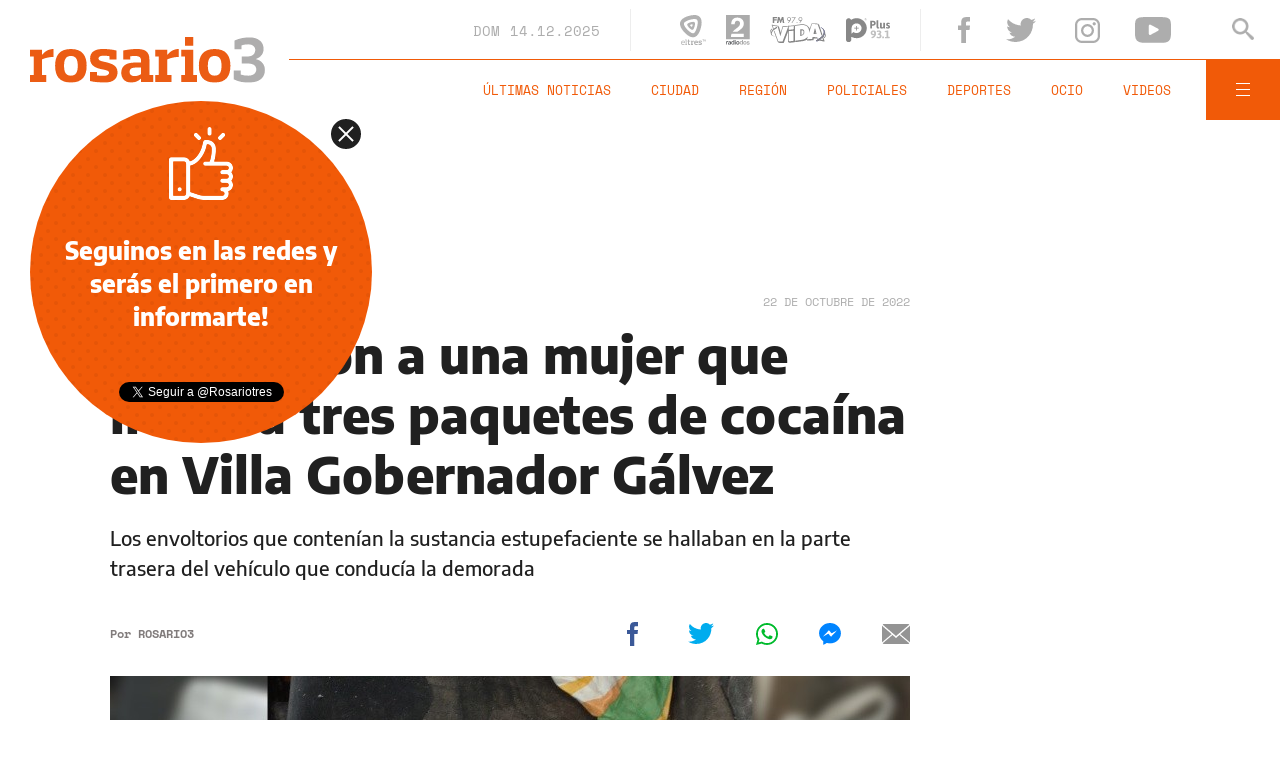

--- FILE ---
content_type: text/html;charset=UTF-8
request_url: https://www.rosario3.com/ajax/nota-finales.html?category=&keywords=Villa%20Gobernador%20G%C3%A1lvez%2C%20Droga&seccion=policiales
body_size: 22831
content:
<section id="segui-leyendo" data-nlsize="100"> 
			<p class="section-title font-900 uppercase">Seguí leyendo</p>
			<div class="flex-container align-start justify-between">
				<div class="extra-holder">
					<div class="entry-box big-entry-box fix informaciongeneral FIX  FIX ">
						<article>
							<figure>
								<img data-imgresponsive src="/__export/1559244519095/sites/rosario3/arte/1x1.jpg" data-desktop="/__export/1765662961756/sites/rosario3/img/2025/12/13/ciclismo.jpg_265766379.jpg" width='965' height='600' alt='La llegada obligará a cortes momentáneos en la Av. Circunvalación de Rosario, Bv. Rondeau, Av. Puccio y Carballo, hasta el Parque Alem (Rosario3).' />
									</figure>	
							<div class="entry-data absolute">
								<div class="volanta section">Información General</div>
									<h2 class="title font-900">Por malas condiciones climáticas, se suspendió la Copa Santa Fe de Ciclismo</h2>
								<div class="extra-info-holder">
									</div>
							</div>
							<div class="entry-share">
	<a href="#" data-share="facebook" onclick="FRN.share('facebook', 'https://www.rosario3.com/informaciongeneral/Cortes-y-desvios-en-la-Autopista-y-en-la-ciudad-para-este-domingo-regresa-la-historica-prueba-de-ciclismo-Santa-Fe-Rosario-20251213-0028.html'); return false;" class="fb-share block share-event" title="Compartir la nota en Facebook"></a>
	<a href="#" data-share="twitter" onclick="FRN.share('twitter', 'https://www.rosario3.com/informaciongeneral/Cortes-y-desvios-en-la-Autopista-y-en-la-ciudad-para-este-domingo-regresa-la-historica-prueba-de-ciclismo-Santa-Fe-Rosario-20251213-0028.html', 'Por malas condiciones climáticas, se suspendió la Copa Santa Fe de Ciclismo'); return false;" class="tw-share block share-event" title="Compartir la nota en Twitter"></a>
	<a href="#" data-share="whatsapp" onclick="FRN.share('whatsapp', 'https://www.rosario3.com/informaciongeneral/Cortes-y-desvios-en-la-Autopista-y-en-la-ciudad-para-este-domingo-regresa-la-historica-prueba-de-ciclismo-Santa-Fe-Rosario-20251213-0028.html', 'Por malas condiciones climáticas, se suspendió la Copa Santa Fe de Ciclismo'); return false;" class="wsp-share block share-event" title="Compartir la nota en Whatsapp"></a>
</div><a class="cover-link" href="/informaciongeneral/Cortes-y-desvios-en-la-Autopista-y-en-la-ciudad-para-este-domingo-regresa-la-historica-prueba-de-ciclismo-Santa-Fe-Rosario-20251213-0028.html" title="Por malas condiciones climáticas, se suspendió la Copa Santa Fe de Ciclismo"></a>
						</article>
					</div>
					
					<div class="banner-box">
						<amp-ad width=970 height=250
				                    type="doubleclick"
				                    data-slot="/1008059/R3_D_News_Middle_02"
				                    data-multi-size="970x250,970x90,728x90"
				                    data-multi-size-validation="false"
				                    json='{"targeting":{"tags": "Villa Gobernador Gálvez, Droga", "seccion": "policiales", "categoria": ""}}'>
				                </amp-ad>
					</div>
				</div>	
				<div class="modulo-clima">
	<p class="mod-title font-700 uppercase">Rosario Ahora</p>
	<div class="clima-ahora flex-container align-start">
		<figure>
			<img src="" alt="#">
		</figure>
		<div class="clima-ahora-data">
			<p class="font-700"><span class="temperatura">-</span>°</p>
			<p class="font-700 caption">-</p>
		</div>
	</div>
	<div class="pronostico-hoy flex-container align-center">
		<figure>
			<img src="" alt="#">
		</figure>
		<div class="pronostico-data">
			<p class="font-900 uppercase">Pronóstico de hoy</p>
			<div class="min-max">
				<p class="font-700">Min:<span class="font-700 minima">-</span>° Max:<span class="font-700 maxima">-</span>°</p>
			</div>
			<div class="clima-desc caption">-</div>
		</div>
	</div>
	<div class="pronostico-horas">
		<div class="por-hora hora1 flex-container align-center justify-between">
			<div class="hora-pronostico font-900"></div>
			<figure>
				<img src="" alt="#">
			</figure>
			<p class="font-700 temperatura"></p>
		</div>
		<div class="por-hora hora2 flex-container align-center justify-between">
			<div class="hora-pronostico font-900"></div>
			<figure>
				<img src="" alt="#">
			</figure>
			<p class="font-700 temperatura"></p>
		</div>
		<div class="por-hora hora3 flex-container align-center justify-between">
			<div class="hora-pronostico font-900"></div>
			<figure>
				<img src="" alt="#">
			</figure>
			<p class="font-700 temperatura"></p>
		</div>
		<div class="por-hora hora4 flex-container align-center justify-between">
			<div class="hora-pronostico font-900"></div>
			<figure>
				<img src="" alt="#">
			</figure>
			<p class="font-700 temperatura"></p>
		</div>
	</div>
	<div class="pronostico-extendido">
		<a href="/clima/" class="font-700 uppercase" title="Ver pronóstico extendido">Ver pronóstico extendido</a>
	</div>
	<div class="actualizacion-clima">Actualizado a las <span>-</span>hs</div>
</div></div>
		</section>
		<section id="last-entrys">
			<div class="inner-container inner-4-entrys-container">
				<div class="grid-container grid-4-entrys">
	<div class="entry-box  fix informaciongeneral FIX  FIX ">
	<article>
		<figure>
			<div class="volanta section">Información General</div>
					<img data-imgresponsive src="/__export/1559244519095/sites/rosario3/arte/1x1.jpg" data-desktop="/__export/1765720615763/sites/rosario3/img/2025/12/14/cococcioni.jpeg_989868220.jpeg" width='272' height='153' alt='Cococcioni durante la presentación.' />
					<div class="extra-info-holder">
						</div>
				</figure>	
		<div class="entry-data ">
			<h2 class="title font-900">La Provincia lanzó un sistema moderno para identificar personas y vehículos en tiempo real</h2>
			
			</div>
		<div class="entry-share">
	<a href="#" data-share="facebook" onclick="FRN.share('facebook', 'https://www.rosario3.com/informaciongeneral/La-Provincia-lanzo-un-sistema-moderno-para-identificar-personas-y-vehiculos-en-tiempo-real-20251214-0007.html'); return false;" class="fb-share block share-event" title="Compartir la nota en Facebook"></a>
	<a href="#" data-share="twitter" onclick="FRN.share('twitter', 'https://www.rosario3.com/informaciongeneral/La-Provincia-lanzo-un-sistema-moderno-para-identificar-personas-y-vehiculos-en-tiempo-real-20251214-0007.html', 'La Provincia lanzó un sistema moderno para identificar personas y vehículos en tiempo real'); return false;" class="tw-share block share-event" title="Compartir la nota en Twitter"></a>
	<a href="#" data-share="whatsapp" onclick="FRN.share('whatsapp', 'https://www.rosario3.com/informaciongeneral/La-Provincia-lanzo-un-sistema-moderno-para-identificar-personas-y-vehiculos-en-tiempo-real-20251214-0007.html', 'La Provincia lanzó un sistema moderno para identificar personas y vehículos en tiempo real'); return false;" class="wsp-share block share-event" title="Compartir la nota en Whatsapp"></a>
</div><a class="cover-link" href="/informaciongeneral/La-Provincia-lanzo-un-sistema-moderno-para-identificar-personas-y-vehiculos-en-tiempo-real-20251214-0007.html" title="La Provincia lanzó un sistema moderno para identificar personas y vehículos en tiempo real"></a>
	</article>
</div><div class="entry-box  fix informaciongeneral FIX  FIX ">
	<article>
		<figure>
			<div class="volanta section">Información General</div>
					<img data-imgresponsive src="/__export/1559244519095/sites/rosario3/arte/1x1.jpg" data-desktop="/__export/1765719315220/sites/rosario3/img/2025/12/14/rama.jpeg_989868220.jpeg" width='272' height='153' alt='Rama caída en Pellegrini al 1600.' />
					<div class="extra-info-holder">
						</div>
				</figure>	
		<div class="entry-data ">
			<h2 class="title font-900">Lluvias persistentes y ráfagas del sur provocaron daños menores en Rosario</h2>
			
			</div>
		<div class="entry-share">
	<a href="#" data-share="facebook" onclick="FRN.share('facebook', 'https://www.rosario3.com/informaciongeneral/Lluvias-persistentes-y-rafagas-del-sur-provocaron-danos-menores-en-Rosario-20251214-0005.html'); return false;" class="fb-share block share-event" title="Compartir la nota en Facebook"></a>
	<a href="#" data-share="twitter" onclick="FRN.share('twitter', 'https://www.rosario3.com/informaciongeneral/Lluvias-persistentes-y-rafagas-del-sur-provocaron-danos-menores-en-Rosario-20251214-0005.html', 'Lluvias persistentes y ráfagas del sur provocaron daños menores en Rosario'); return false;" class="tw-share block share-event" title="Compartir la nota en Twitter"></a>
	<a href="#" data-share="whatsapp" onclick="FRN.share('whatsapp', 'https://www.rosario3.com/informaciongeneral/Lluvias-persistentes-y-rafagas-del-sur-provocaron-danos-menores-en-Rosario-20251214-0005.html', 'Lluvias persistentes y ráfagas del sur provocaron daños menores en Rosario'); return false;" class="wsp-share block share-event" title="Compartir la nota en Whatsapp"></a>
</div><a class="cover-link" href="/informaciongeneral/Lluvias-persistentes-y-rafagas-del-sur-provocaron-danos-menores-en-Rosario-20251214-0005.html" title="Lluvias persistentes y ráfagas del sur provocaron daños menores en Rosario"></a>
	</article>
</div><div class="entry-box  fix podcast FIX  FIX ">
	<article>
		<figure>
			<div class="volanta section">Podcast</div>
					<img data-imgresponsive src="/__export/1559244519095/sites/rosario3/arte/1x1.jpg" data-desktop="/__export/1765110903662/sites/rosario3/img/2025/02/14/dlr_2025_16x9.jpg_325010700.jpg" width='272' height='153' alt='.' />
					<div class="extra-info-holder">
						<div class="multi-icon">
		<svg class="svg-video" xmlns="http://www.w3.org/2000/svg" viewBox="0 0 88.4 100"><path d="M83.5 43.5L11.8 1.6C5.3-2.2 0 0.9 0 8.4l0.4 83.1c0 7.6 5.4 10.7 11.9 6.9l71.2-41.1C90.1 53.5 90.1 47.3 83.5 43.5L83.5 43.5z"></path></svg>
	</div>
</div>
				</figure>	
		<div class="entry-data ">
			<h2 class="title font-900">Adicción a pantallas: cómo es el Pacto Parental para evitar los celulares antes de los 13 y las redes hasta los 16</h2>
			
			<div class="autor flex-container align-center">
								
									<div class="autor-name alt-font font-700">
										Por <span class="alt-font uppercase font-700">Ezequiel&nbsp;Clerici</span>
									</div>
								</div>
							</div>
		<div class="entry-share">
	<a href="#" data-share="facebook" onclick="FRN.share('facebook', 'https://www.rosario3.com/podcast/Adiccion-a-pantallas-como-es-el-Pacto-Parental-para-evitar-los-celulares-antes-de-los-13-y-las-redes-hasta-los-16-20251211-0032.html'); return false;" class="fb-share block share-event" title="Compartir la nota en Facebook"></a>
	<a href="#" data-share="twitter" onclick="FRN.share('twitter', 'https://www.rosario3.com/podcast/Adiccion-a-pantallas-como-es-el-Pacto-Parental-para-evitar-los-celulares-antes-de-los-13-y-las-redes-hasta-los-16-20251211-0032.html', 'Adicción a pantallas: cómo es el Pacto Parental para evitar los celulares antes de los 13 y las redes hasta los 16'); return false;" class="tw-share block share-event" title="Compartir la nota en Twitter"></a>
	<a href="#" data-share="whatsapp" onclick="FRN.share('whatsapp', 'https://www.rosario3.com/podcast/Adiccion-a-pantallas-como-es-el-Pacto-Parental-para-evitar-los-celulares-antes-de-los-13-y-las-redes-hasta-los-16-20251211-0032.html', 'Adicción a pantallas: cómo es el Pacto Parental para evitar los celulares antes de los 13 y las redes hasta los 16'); return false;" class="wsp-share block share-event" title="Compartir la nota en Whatsapp"></a>
</div><a class="cover-link" href="/podcast/Adiccion-a-pantallas-como-es-el-Pacto-Parental-para-evitar-los-celulares-antes-de-los-13-y-las-redes-hasta-los-16-20251211-0032.html" title="Adicción a pantallas: cómo es el Pacto Parental para evitar los celulares antes de los 13 y las redes hasta los 16"></a>
	</article>
</div><div class="entry-box  fix informaciongeneral FIX  FIX ">
	<article>
		<figure>
			<div class="volanta section">Información General</div>
					<img data-imgresponsive src="/__export/1559244519095/sites/rosario3/arte/1x1.jpg" data-desktop="/__export/1765715232061/sites/rosario3/img/2025/12/14/salvador_trapani.jpg_989868220.jpg" width='272' height='153' alt='Salvador Trapani en escena.' />
					<div class="extra-info-holder">
						</div>
				</figure>	
		<div class="entry-data ">
			<h2 class="title font-900">Murió Salvador Trapani, reconocido actor, clown y músico de Rosario</h2>
			
			</div>
		<div class="entry-share">
	<a href="#" data-share="facebook" onclick="FRN.share('facebook', 'https://www.rosario3.com/informaciongeneral/Murio-Salvador-Trapani-reconocido-actor-clown-y-musico-de-Rosario-20251214-0004.html'); return false;" class="fb-share block share-event" title="Compartir la nota en Facebook"></a>
	<a href="#" data-share="twitter" onclick="FRN.share('twitter', 'https://www.rosario3.com/informaciongeneral/Murio-Salvador-Trapani-reconocido-actor-clown-y-musico-de-Rosario-20251214-0004.html', 'Murió Salvador Trapani, reconocido actor, clown y músico de Rosario'); return false;" class="tw-share block share-event" title="Compartir la nota en Twitter"></a>
	<a href="#" data-share="whatsapp" onclick="FRN.share('whatsapp', 'https://www.rosario3.com/informaciongeneral/Murio-Salvador-Trapani-reconocido-actor-clown-y-musico-de-Rosario-20251214-0004.html', 'Murió Salvador Trapani, reconocido actor, clown y músico de Rosario'); return false;" class="wsp-share block share-event" title="Compartir la nota en Whatsapp"></a>
</div><a class="cover-link" href="/informaciongeneral/Murio-Salvador-Trapani-reconocido-actor-clown-y-musico-de-Rosario-20251214-0004.html" title="Murió Salvador Trapani, reconocido actor, clown y músico de Rosario"></a>
	</article>
</div><div class="entry-box  fix informaciongeneral FIX  FIX ">
	<article>
		<figure>
			<div class="volanta section">Información General</div>
					<img data-imgresponsive src="/__export/1559244519095/sites/rosario3/arte/1x1.jpg" data-desktop="/__export/1765713934899/sites/rosario3/img/2025/12/14/aus.jpg_989868220.jpg" width='272' height='153' alt='Al menos 12 muertos en el ataque a tiros en Australia.' />
					<div class="extra-info-holder">
						</div>
				</figure>	
		<div class="entry-data ">
			<h2 class="title font-900">Al menos 12 muertos en un tiroteo contra un evento de la comunidad judía en una playa de Australia</h2>
			
			</div>
		<div class="entry-share">
	<a href="#" data-share="facebook" onclick="FRN.share('facebook', 'https://www.rosario3.com/informaciongeneral/Al-menos-12-muertos-en-un-tiroteo-contra-un-evento-de-la-comunidad-judia-en-una-playa-de-Australia-20251214-0002.html'); return false;" class="fb-share block share-event" title="Compartir la nota en Facebook"></a>
	<a href="#" data-share="twitter" onclick="FRN.share('twitter', 'https://www.rosario3.com/informaciongeneral/Al-menos-12-muertos-en-un-tiroteo-contra-un-evento-de-la-comunidad-judia-en-una-playa-de-Australia-20251214-0002.html', 'Al menos 12 muertos en un tiroteo contra un evento de la comunidad judía en una playa de Australia'); return false;" class="tw-share block share-event" title="Compartir la nota en Twitter"></a>
	<a href="#" data-share="whatsapp" onclick="FRN.share('whatsapp', 'https://www.rosario3.com/informaciongeneral/Al-menos-12-muertos-en-un-tiroteo-contra-un-evento-de-la-comunidad-judia-en-una-playa-de-Australia-20251214-0002.html', 'Al menos 12 muertos en un tiroteo contra un evento de la comunidad judía en una playa de Australia'); return false;" class="wsp-share block share-event" title="Compartir la nota en Whatsapp"></a>
</div><a class="cover-link" href="/informaciongeneral/Al-menos-12-muertos-en-un-tiroteo-contra-un-evento-de-la-comunidad-judia-en-una-playa-de-Australia-20251214-0002.html" title="Al menos 12 muertos en un tiroteo contra un evento de la comunidad judía en una playa de Australia"></a>
	</article>
</div><div class="entry-box  fix informaciongeneral FIX  FIX ">
	<article>
		<figure>
			<div class="volanta section">Información General</div>
					<img data-imgresponsive src="/__export/1559244519095/sites/rosario3/arte/1x1.jpg" data-desktop="/__export/1765712312295/sites/rosario3/img/2025/12/14/bici.jpg_989868220.jpg" width='272' height='153' alt='Un domingo pasado por agua.' />
					<div class="extra-info-holder">
						</div>
				</figure>	
		<div class="entry-data ">
			<h2 class="title font-900">Tormentas durante todo el domingo y alivio después del calor</h2>
			
			</div>
		<div class="entry-share">
	<a href="#" data-share="facebook" onclick="FRN.share('facebook', 'https://www.rosario3.com/informaciongeneral/Tormentas-durante-todo-el-domingo-y-alivio-despues-del-calor-20251214-0001.html'); return false;" class="fb-share block share-event" title="Compartir la nota en Facebook"></a>
	<a href="#" data-share="twitter" onclick="FRN.share('twitter', 'https://www.rosario3.com/informaciongeneral/Tormentas-durante-todo-el-domingo-y-alivio-despues-del-calor-20251214-0001.html', 'Tormentas durante todo el domingo y alivio después del calor'); return false;" class="tw-share block share-event" title="Compartir la nota en Twitter"></a>
	<a href="#" data-share="whatsapp" onclick="FRN.share('whatsapp', 'https://www.rosario3.com/informaciongeneral/Tormentas-durante-todo-el-domingo-y-alivio-despues-del-calor-20251214-0001.html', 'Tormentas durante todo el domingo y alivio después del calor'); return false;" class="wsp-share block share-event" title="Compartir la nota en Whatsapp"></a>
</div><a class="cover-link" href="/informaciongeneral/Tormentas-durante-todo-el-domingo-y-alivio-despues-del-calor-20251214-0001.html" title="Tormentas durante todo el domingo y alivio después del calor"></a>
	</article>
</div><div class="entry-box  fix deportes FIX  FIX ">
	<article>
		<figure>
			<div class="volanta section">Deportes</div>
					<img data-imgresponsive src="/__export/1559244519095/sites/rosario3/arte/1x1.jpg" data-desktop="/__export/1765719273102/sites/rosario3/img/2025/12/14/whatsapp_image_2025-12-14_at_10_00_26.jpeg_1534128616.jpeg" width='272' height='153' alt='Luego de cuatro años de conducción de Ignacio Astore, el club tomará otro rumbo (Alan Monzón/Rosario3).' />
					<div class="extra-info-holder">
						<div class="multi-icon">
		<svg class="svg-galeria" xmlns="http://www.w3.org/2000/svg" viewBox="0 0 100 58.6"><style type="text/css">.st0{fill:#FFFFFF;}</style><rect x="88.1" y="5.9" class="st0" width="11.9" height="46.9"></rect><rect y="5.9" class="st0" width="11.9" height="46.9"></rect><path class="st0" d="M17.8 58.6h64.5V51L61.7 30.5 44.1 48.1 32.4 36.4 17.8 51V58.6zM17.8 58.6"></path><path class="st0" d="M44.1 23.4c1.6 0 2.9-1.3 2.9-2.9 0-1.6-1.3-2.9-2.9-2.9s-2.9 1.3-2.9 2.9C41.2 22.1 42.5 23.4 44.1 23.4L44.1 23.4zM44.1 23.4"></path><path class="st0" d="M17.8 42.7l14.6-14.6 11.7 11.7 17.6-17.6 20.5 20.5V0H17.8V42.7zM44.1 11.7c4.8 0 8.8 3.9 8.8 8.8 0 4.8-3.9 8.8-8.8 8.8s-8.8-3.9-8.8-8.8C35.4 15.7 39.3 11.7 44.1 11.7L44.1 11.7zM44.1 11.7"></path></svg>
	</div>
</div>
				</figure>	
		<div class="entry-data ">
			<h2 class="title font-900">Newell's elige presidente: los leprosos vuelven a las urnas y deciden quién gobernará al club durante los próximos cuatro años</h2>
			
			</div>
		<div class="entry-share">
	<a href="#" data-share="facebook" onclick="FRN.share('facebook', 'https://www.rosario3.com/deportes/Newells-elige-presidente-los-leprosos-vuelven-a-las-urnas-y-deciden-quien-gobernara-al-club-durante-los-proximos-cuatro-anos-20251212-0066.html'); return false;" class="fb-share block share-event" title="Compartir la nota en Facebook"></a>
	<a href="#" data-share="twitter" onclick="FRN.share('twitter', 'https://www.rosario3.com/deportes/Newells-elige-presidente-los-leprosos-vuelven-a-las-urnas-y-deciden-quien-gobernara-al-club-durante-los-proximos-cuatro-anos-20251212-0066.html', 'Newell’s elige presidente: los leprosos vuelven a las urnas y deciden quién gobernará al club durante los próximos cuatro años'); return false;" class="tw-share block share-event" title="Compartir la nota en Twitter"></a>
	<a href="#" data-share="whatsapp" onclick="FRN.share('whatsapp', 'https://www.rosario3.com/deportes/Newells-elige-presidente-los-leprosos-vuelven-a-las-urnas-y-deciden-quien-gobernara-al-club-durante-los-proximos-cuatro-anos-20251212-0066.html', 'Newell’s elige presidente: los leprosos vuelven a las urnas y deciden quién gobernará al club durante los próximos cuatro años'); return false;" class="wsp-share block share-event" title="Compartir la nota en Whatsapp"></a>
</div><a class="cover-link" href="/deportes/Newells-elige-presidente-los-leprosos-vuelven-a-las-urnas-y-deciden-quien-gobernara-al-club-durante-los-proximos-cuatro-anos-20251212-0066.html" title="Newell’s elige presidente: los leprosos vuelven a las urnas y deciden quién gobernará al club durante los próximos cuatro años"></a>
	</article>
</div><div class="entry-box  fix deportes FIX  FIX ">
	<article>
		<figure>
			<div class="volanta section">Deportes</div>
					<img data-imgresponsive src="/__export/1559244519095/sites/rosario3/arte/1x1.jpg" data-desktop="/__export/1765681356567/sites/rosario3/img/2025/12/14/estudiantes.jpg_1360418334.jpg" width='272' height='153' alt='Carrillo lo empató en el final de los 90 minutos y cuando se moría el sábado, el Pincha renació por penales (fotobaires).' />
					<div class="extra-info-holder">
						</div>
				</figure>	
		<div class="entry-data ">
			<h2 class="title font-900">Estudiantes es el nuevo campeón del fútbol argentino: le ganó a Racing por penales en un final increible</h2>
			
			</div>
		<div class="entry-share">
	<a href="#" data-share="facebook" onclick="FRN.share('facebook', 'https://www.rosario3.com/deportes/Racing-y-Estudiantes-juegan-la-gran-final-del-Torneo-Clausura-hora-formaciones-y-donde-verlo-en-vivo-20251212-0044.html'); return false;" class="fb-share block share-event" title="Compartir la nota en Facebook"></a>
	<a href="#" data-share="twitter" onclick="FRN.share('twitter', 'https://www.rosario3.com/deportes/Racing-y-Estudiantes-juegan-la-gran-final-del-Torneo-Clausura-hora-formaciones-y-donde-verlo-en-vivo-20251212-0044.html', 'Estudiantes es el nuevo campeón del fútbol argentino: le ganó a Racing por penales en un final increible'); return false;" class="tw-share block share-event" title="Compartir la nota en Twitter"></a>
	<a href="#" data-share="whatsapp" onclick="FRN.share('whatsapp', 'https://www.rosario3.com/deportes/Racing-y-Estudiantes-juegan-la-gran-final-del-Torneo-Clausura-hora-formaciones-y-donde-verlo-en-vivo-20251212-0044.html', 'Estudiantes es el nuevo campeón del fútbol argentino: le ganó a Racing por penales en un final increible'); return false;" class="wsp-share block share-event" title="Compartir la nota en Whatsapp"></a>
</div><a class="cover-link" href="/deportes/Racing-y-Estudiantes-juegan-la-gran-final-del-Torneo-Clausura-hora-formaciones-y-donde-verlo-en-vivo-20251212-0044.html" title="Estudiantes es el nuevo campeón del fútbol argentino: le ganó a Racing por penales en un final increible"></a>
	</article>
</div><div class="entry-box  fix policiales FIX  FIX ">
	<article>
		<figure>
			<div class="volanta section">Policiales</div>
					<img data-imgresponsive src="/__export/1559244519095/sites/rosario3/arte/1x1.jpg" data-desktop="/__export/1765673041353/sites/rosario3/img/2025/12/13/buscado_y_detenido.jpg_551562051.jpg" width='272' height='153' alt='Palavecino iba a ingresar a la lista de “Los más buscados” con una recompensa estipulada (Rosario3).' />
					<div class="extra-info-holder">
						</div>
				</figure>	
		<div class="entry-data ">
			<h2 class="title font-900">Detuvieron a Luis Palavecino, un peligroso delincuente vinculado a la banda de Los Menores</h2>
			
			</div>
		<div class="entry-share">
	<a href="#" data-share="facebook" onclick="FRN.share('facebook', 'https://www.rosario3.com/policiales/Detuvieron-a-Luis-Palavecino-un-peligroso-delincuente-vinculado-a-la-banda-de-Los-Menores-20251213-0032.html'); return false;" class="fb-share block share-event" title="Compartir la nota en Facebook"></a>
	<a href="#" data-share="twitter" onclick="FRN.share('twitter', 'https://www.rosario3.com/policiales/Detuvieron-a-Luis-Palavecino-un-peligroso-delincuente-vinculado-a-la-banda-de-Los-Menores-20251213-0032.html', 'Detuvieron a Luis Palavecino, un peligroso delincuente vinculado a la banda de Los Menores'); return false;" class="tw-share block share-event" title="Compartir la nota en Twitter"></a>
	<a href="#" data-share="whatsapp" onclick="FRN.share('whatsapp', 'https://www.rosario3.com/policiales/Detuvieron-a-Luis-Palavecino-un-peligroso-delincuente-vinculado-a-la-banda-de-Los-Menores-20251213-0032.html', 'Detuvieron a Luis Palavecino, un peligroso delincuente vinculado a la banda de Los Menores'); return false;" class="wsp-share block share-event" title="Compartir la nota en Whatsapp"></a>
</div><a class="cover-link" href="/policiales/Detuvieron-a-Luis-Palavecino-un-peligroso-delincuente-vinculado-a-la-banda-de-Los-Menores-20251213-0032.html" title="Detuvieron a Luis Palavecino, un peligroso delincuente vinculado a la banda de Los Menores"></a>
	</article>
</div><div class="entry-box  fix informaciongeneral FIX  FIX ">
	<article>
		<figure>
			<div class="volanta section">Información General</div>
					<img data-imgresponsive src="/__export/1559244519095/sites/rosario3/arte/1x1.jpg" data-desktop="/__export/1761134605247/sites/rosario3/img/2025/09/23/discapacidad.jpg_370526241.jpg" width='272' height='153' alt='Marcha de trabajadores de discapacidad' />
					<div class="extra-info-holder">
						</div>
				</figure>	
		<div class="entry-data ">
			<h2 class="title font-900">El Gobierno apelará la resolución judicial que ordenó la inmediata aplicación de la Ley de Emergencia en Discapacidad</h2>
			
			</div>
		<div class="entry-share">
	<a href="#" data-share="facebook" onclick="FRN.share('facebook', 'https://www.rosario3.com/informaciongeneral/El-Gobierno-apelara-la-resolucion-judicial-que-ordeno-la-inmediata-aplicacion-de-la-Ley-de-Emergencia-en-Discapacidad-20251213-0030.html'); return false;" class="fb-share block share-event" title="Compartir la nota en Facebook"></a>
	<a href="#" data-share="twitter" onclick="FRN.share('twitter', 'https://www.rosario3.com/informaciongeneral/El-Gobierno-apelara-la-resolucion-judicial-que-ordeno-la-inmediata-aplicacion-de-la-Ley-de-Emergencia-en-Discapacidad-20251213-0030.html', 'El Gobierno apelará la resolución judicial que ordenó la inmediata aplicación de la Ley de Emergencia en Discapacidad'); return false;" class="tw-share block share-event" title="Compartir la nota en Twitter"></a>
	<a href="#" data-share="whatsapp" onclick="FRN.share('whatsapp', 'https://www.rosario3.com/informaciongeneral/El-Gobierno-apelara-la-resolucion-judicial-que-ordeno-la-inmediata-aplicacion-de-la-Ley-de-Emergencia-en-Discapacidad-20251213-0030.html', 'El Gobierno apelará la resolución judicial que ordenó la inmediata aplicación de la Ley de Emergencia en Discapacidad'); return false;" class="wsp-share block share-event" title="Compartir la nota en Whatsapp"></a>
</div><a class="cover-link" href="/informaciongeneral/El-Gobierno-apelara-la-resolucion-judicial-que-ordeno-la-inmediata-aplicacion-de-la-Ley-de-Emergencia-en-Discapacidad-20251213-0030.html" title="El Gobierno apelará la resolución judicial que ordenó la inmediata aplicación de la Ley de Emergencia en Discapacidad"></a>
	</article>
</div><div class="entry-box  fix deportes FIX  FIX ">
	<article>
		<figure>
			<div class="volanta section">Deportes</div>
					<img data-imgresponsive src="/__export/1559244519095/sites/rosario3/arte/1x1.jpg" data-desktop="/__export/1765669261922/sites/rosario3/img/2025/12/13/nob_messi_cup.jpg_551562051.jpg" width='272' height='153' alt='El conjunto rosarino puso punto final a su travesía en la Messi Cup (@NewellsJuvenil).' />
					<div class="extra-info-holder">
						</div>
				</figure>	
		<div class="entry-data ">
			<h2 class="title font-900">Messi Cup: Newell's le ganó al Inter de Milan y se vuelve de Miami con una sonrisa</h2>
			
			</div>
		<div class="entry-share">
	<a href="#" data-share="facebook" onclick="FRN.share('facebook', 'https://www.rosario3.com/deportes/Messi-Cup-Newells-le-gano-al-Inter-de-Milan-y-se-vuelve-de-Miami-con-una-sonrisa-20251213-0031.html'); return false;" class="fb-share block share-event" title="Compartir la nota en Facebook"></a>
	<a href="#" data-share="twitter" onclick="FRN.share('twitter', 'https://www.rosario3.com/deportes/Messi-Cup-Newells-le-gano-al-Inter-de-Milan-y-se-vuelve-de-Miami-con-una-sonrisa-20251213-0031.html', 'Messi Cup: Newell’s le ganó al Inter de Milan y se vuelve de Miami con una sonrisa'); return false;" class="tw-share block share-event" title="Compartir la nota en Twitter"></a>
	<a href="#" data-share="whatsapp" onclick="FRN.share('whatsapp', 'https://www.rosario3.com/deportes/Messi-Cup-Newells-le-gano-al-Inter-de-Milan-y-se-vuelve-de-Miami-con-una-sonrisa-20251213-0031.html', 'Messi Cup: Newell’s le ganó al Inter de Milan y se vuelve de Miami con una sonrisa'); return false;" class="wsp-share block share-event" title="Compartir la nota en Whatsapp"></a>
</div><a class="cover-link" href="/deportes/Messi-Cup-Newells-le-gano-al-Inter-de-Milan-y-se-vuelve-de-Miami-con-una-sonrisa-20251213-0031.html" title="Messi Cup: Newell’s le ganó al Inter de Milan y se vuelve de Miami con una sonrisa"></a>
	</article>
</div><div class="entry-box  fix ocio FIX  FIX ">
	<article>
		<figure>
			<div class="volanta section">Ocio</div>
					<img data-imgresponsive src="/__export/1559244519095/sites/rosario3/arte/1x1.jpg" data-desktop="/__export/1765660153067/sites/rosario3/img/2025/09/11/orquesta_barrio_luduaxa.jpg_1534128703.jpg" width='272' height='153' alt='La escuela que educó a varias generaciones en instrumentos celebra con espectáculo familiar.' />
					<div class="extra-info-holder">
						</div>
				</figure>	
		<div class="entry-data ">
			<h2 class="title font-900">La Escuela Orquesta Barrio Ludueña celebra dos décadas con un concierto único para toda la familia</h2>
			
			</div>
		<div class="entry-share">
	<a href="#" data-share="facebook" onclick="FRN.share('facebook', 'https://www.rosario3.com/ocio/La-Escuela-Orquesta-Barrio-Luduena-celebra-dos-decadas-con-un-concierto-unico-para-toda-la-familia-20251213-0026.html'); return false;" class="fb-share block share-event" title="Compartir la nota en Facebook"></a>
	<a href="#" data-share="twitter" onclick="FRN.share('twitter', 'https://www.rosario3.com/ocio/La-Escuela-Orquesta-Barrio-Luduena-celebra-dos-decadas-con-un-concierto-unico-para-toda-la-familia-20251213-0026.html', 'La Escuela Orquesta Barrio Ludueña celebra dos décadas con un concierto único para toda la familia'); return false;" class="tw-share block share-event" title="Compartir la nota en Twitter"></a>
	<a href="#" data-share="whatsapp" onclick="FRN.share('whatsapp', 'https://www.rosario3.com/ocio/La-Escuela-Orquesta-Barrio-Luduena-celebra-dos-decadas-con-un-concierto-unico-para-toda-la-familia-20251213-0026.html', 'La Escuela Orquesta Barrio Ludueña celebra dos décadas con un concierto único para toda la familia'); return false;" class="wsp-share block share-event" title="Compartir la nota en Whatsapp"></a>
</div><a class="cover-link" href="/ocio/La-Escuela-Orquesta-Barrio-Luduena-celebra-dos-decadas-con-un-concierto-unico-para-toda-la-familia-20251213-0026.html" title="La Escuela Orquesta Barrio Ludueña celebra dos décadas con un concierto único para toda la familia"></a>
	</article>
</div><div class="banner-box">
							<amp-ad width=970 height=250
					                    type="doubleclick"
					                    data-slot="/1008059/R3_D_News_Middle_02"
					                    data-multi-size="970x250,970x90,728x90"
					                    data-multi-size-validation="false"
					                    json='{"targeting":{"tags": "Villa Gobernador Gálvez, Droga", "seccion": "policiales", "categoria": ""}}'>
					                </amp-ad>
						</div>
					<div class="entry-box  fix informaciongeneral FIX  FIX ">
	<article>
		<figure>
			<div class="volanta section">Información General</div>
					<img data-imgresponsive src="/__export/1559244519095/sites/rosario3/arte/1x1.jpg" data-desktop="/__export/1765626163576/sites/rosario3/img/2025/12/13/messi_india.jpg_551562050.jpg" width='272' height='153' alt='Messi apenas permaneció unos 10 minutos en el estadio, no jugó y las apariciones prometidas nunca se concretaron.' />
					<div class="extra-info-holder">
						</div>
				</figure>	
		<div class="entry-data ">
			<h2 class="title font-900">Tras una presentación con final caótico en Calcuta, Messi continuó con su gira por India</h2>
			
			</div>
		<div class="entry-share">
	<a href="#" data-share="facebook" onclick="FRN.share('facebook', 'https://www.rosario3.com/informaciongeneral/Videos-el-paso-de-Lionel-Messi-por-la-India-termino-con-caos-y-destrozos-en-el-estadio-de-Calcuta-20251213-0002.html'); return false;" class="fb-share block share-event" title="Compartir la nota en Facebook"></a>
	<a href="#" data-share="twitter" onclick="FRN.share('twitter', 'https://www.rosario3.com/informaciongeneral/Videos-el-paso-de-Lionel-Messi-por-la-India-termino-con-caos-y-destrozos-en-el-estadio-de-Calcuta-20251213-0002.html', 'Tras una presentación con final caótico en Calcuta, Messi continuó con su gira por India'); return false;" class="tw-share block share-event" title="Compartir la nota en Twitter"></a>
	<a href="#" data-share="whatsapp" onclick="FRN.share('whatsapp', 'https://www.rosario3.com/informaciongeneral/Videos-el-paso-de-Lionel-Messi-por-la-India-termino-con-caos-y-destrozos-en-el-estadio-de-Calcuta-20251213-0002.html', 'Tras una presentación con final caótico en Calcuta, Messi continuó con su gira por India'); return false;" class="wsp-share block share-event" title="Compartir la nota en Whatsapp"></a>
</div><a class="cover-link" href="/informaciongeneral/Videos-el-paso-de-Lionel-Messi-por-la-India-termino-con-caos-y-destrozos-en-el-estadio-de-Calcuta-20251213-0002.html" title="Tras una presentación con final caótico en Calcuta, Messi continuó con su gira por India"></a>
	</article>
</div><div class="entry-box  fix informaciongeneral FIX  FIX ">
	<article>
		<figure>
			<div class="volanta section">Información General</div>
					<img data-imgresponsive src="/__export/1559244519095/sites/rosario3/arte/1x1.jpg" data-desktop="/__export/1765155886122/sites/rosario3/img/2021/12/31/recoleccion_de_residuos.jpg_693764807.jpg" width='272' height='153' alt='.' />
					<div class="extra-info-holder">
						</div>
				</figure>	
		<div class="entry-data ">
			<h2 class="title font-900">Por el día del camionero y la camionera, este lunes no habrá recolección de residuos</h2>
			
			</div>
		<div class="entry-share">
	<a href="#" data-share="facebook" onclick="FRN.share('facebook', 'https://www.rosario3.com/informaciongeneral/Por-el-dia-del-camionero-y-la-camionera-este-lunes-no-habra-recoleccion-de-residuos-20251213-0017.html'); return false;" class="fb-share block share-event" title="Compartir la nota en Facebook"></a>
	<a href="#" data-share="twitter" onclick="FRN.share('twitter', 'https://www.rosario3.com/informaciongeneral/Por-el-dia-del-camionero-y-la-camionera-este-lunes-no-habra-recoleccion-de-residuos-20251213-0017.html', 'Por el día del camionero y la camionera, este lunes no habrá recolección de residuos'); return false;" class="tw-share block share-event" title="Compartir la nota en Twitter"></a>
	<a href="#" data-share="whatsapp" onclick="FRN.share('whatsapp', 'https://www.rosario3.com/informaciongeneral/Por-el-dia-del-camionero-y-la-camionera-este-lunes-no-habra-recoleccion-de-residuos-20251213-0017.html', 'Por el día del camionero y la camionera, este lunes no habrá recolección de residuos'); return false;" class="wsp-share block share-event" title="Compartir la nota en Whatsapp"></a>
</div><a class="cover-link" href="/informaciongeneral/Por-el-dia-del-camionero-y-la-camionera-este-lunes-no-habra-recoleccion-de-residuos-20251213-0017.html" title="Por el día del camionero y la camionera, este lunes no habrá recolección de residuos"></a>
	</article>
</div><div class="entry-box  fix informaciongeneral FIX  FIX ">
	<article>
		<figure>
			<div class="volanta section">Información General</div>
					<img data-imgresponsive src="/__export/1559244519095/sites/rosario3/arte/1x1.jpg" data-desktop="/__export/1765661934958/sites/rosario3/img/2025/12/13/ernestoacher.jpg_323540072.jpg" width='272' height='153' alt='Murió Ernesto Acher, uno de los primeros integrantes de Les Luthiers.' />
					<div class="extra-info-holder">
						</div>
				</figure>	
		<div class="entry-data ">
			<h2 class="title font-900">Murió Ernesto Acher, uno de los primeros integrantes de Les Luthiers</h2>
			
			</div>
		<div class="entry-share">
	<a href="#" data-share="facebook" onclick="FRN.share('facebook', 'https://www.rosario3.com/informaciongeneral/Murio-Ernesto-Acher-uno-de-los-primeros-integrantes-de-Les-Luthiers-20251213-0027.html'); return false;" class="fb-share block share-event" title="Compartir la nota en Facebook"></a>
	<a href="#" data-share="twitter" onclick="FRN.share('twitter', 'https://www.rosario3.com/informaciongeneral/Murio-Ernesto-Acher-uno-de-los-primeros-integrantes-de-Les-Luthiers-20251213-0027.html', 'Murió Ernesto Acher, uno de los primeros integrantes de Les Luthiers'); return false;" class="tw-share block share-event" title="Compartir la nota en Twitter"></a>
	<a href="#" data-share="whatsapp" onclick="FRN.share('whatsapp', 'https://www.rosario3.com/informaciongeneral/Murio-Ernesto-Acher-uno-de-los-primeros-integrantes-de-Les-Luthiers-20251213-0027.html', 'Murió Ernesto Acher, uno de los primeros integrantes de Les Luthiers'); return false;" class="wsp-share block share-event" title="Compartir la nota en Whatsapp"></a>
</div><a class="cover-link" href="/informaciongeneral/Murio-Ernesto-Acher-uno-de-los-primeros-integrantes-de-Les-Luthiers-20251213-0027.html" title="Murió Ernesto Acher, uno de los primeros integrantes de Les Luthiers"></a>
	</article>
</div><div class="entry-box  fix informaciongeneral FIX  FIX ">
	<article>
		<figure>
			<div class="volanta section">Información General</div>
					<img data-imgresponsive src="/__export/1559244519095/sites/rosario3/arte/1x1.jpg" data-desktop="/__export/1765661171629/sites/rosario3/img/2025/12/13/alterio_adios.jpg_551562051.jpg" width='272' height='153' alt='El actor regó de talento el suelo que pisó, pero además fue respetado como persona (NA).' />
					<div class="extra-info-holder">
						</div>
				</figure>	
		<div class="entry-data ">
			<h2 class="title font-900">Murió Héctor Alterio: la sentida despedida de sus amigos, sus pares y hasta el presidente de España</h2>
			
			</div>
		<div class="entry-share">
	<a href="#" data-share="facebook" onclick="FRN.share('facebook', 'https://www.rosario3.com/informaciongeneral/Murio-Hector-Alterio-la-sentida-despedida-de-sus-amigos-sus-pares-y-hasta-el-presidente-de-Espana-20251213-0025.html'); return false;" class="fb-share block share-event" title="Compartir la nota en Facebook"></a>
	<a href="#" data-share="twitter" onclick="FRN.share('twitter', 'https://www.rosario3.com/informaciongeneral/Murio-Hector-Alterio-la-sentida-despedida-de-sus-amigos-sus-pares-y-hasta-el-presidente-de-Espana-20251213-0025.html', 'Murió Héctor Alterio: la sentida despedida de sus amigos, sus pares y hasta el presidente de España'); return false;" class="tw-share block share-event" title="Compartir la nota en Twitter"></a>
	<a href="#" data-share="whatsapp" onclick="FRN.share('whatsapp', 'https://www.rosario3.com/informaciongeneral/Murio-Hector-Alterio-la-sentida-despedida-de-sus-amigos-sus-pares-y-hasta-el-presidente-de-Espana-20251213-0025.html', 'Murió Héctor Alterio: la sentida despedida de sus amigos, sus pares y hasta el presidente de España'); return false;" class="wsp-share block share-event" title="Compartir la nota en Whatsapp"></a>
</div><a class="cover-link" href="/informaciongeneral/Murio-Hector-Alterio-la-sentida-despedida-de-sus-amigos-sus-pares-y-hasta-el-presidente-de-Espana-20251213-0025.html" title="Murió Héctor Alterio: la sentida despedida de sus amigos, sus pares y hasta el presidente de España"></a>
	</article>
</div><div class="entry-box  fix informaciongeneral FIX  FIX ">
	<article>
		<figure>
			<div class="volanta section">Información General</div>
					<img data-imgresponsive src="/__export/1559244519095/sites/rosario3/arte/1x1.jpg" data-desktop="/__export/1765652933061/sites/rosario3/img/2025/12/13/mercosur.jpg_497251308.jpg" width='272' height='153' alt='La firma del acuerdo comercial entre la Unión Europea y el Mercosur fue acordada para el próximo 20 de diciembre.' />
					<div class="extra-info-holder">
						</div>
				</figure>	
		<div class="entry-data ">
			<h2 class="title font-900">Acuerdo comercial entre la Unión Europea y el Mercosur: el Gobierno de Francia mantiene su reclamo de protección para productores agropecuarios</h2>
			
			</div>
		<div class="entry-share">
	<a href="#" data-share="facebook" onclick="FRN.share('facebook', 'https://www.rosario3.com/informaciongeneral/Acuerdo-comercial-entre-la-Union-Europea-y-el-Mercosur-el-Gobierno-de-Francia-mantiene-su-reclamo-de-proteccion-para-productores-agropecuarios-20251213-0022.html'); return false;" class="fb-share block share-event" title="Compartir la nota en Facebook"></a>
	<a href="#" data-share="twitter" onclick="FRN.share('twitter', 'https://www.rosario3.com/informaciongeneral/Acuerdo-comercial-entre-la-Union-Europea-y-el-Mercosur-el-Gobierno-de-Francia-mantiene-su-reclamo-de-proteccion-para-productores-agropecuarios-20251213-0022.html', 'Acuerdo comercial entre la Unión Europea y el Mercosur: el Gobierno de Francia mantiene su reclamo de protección para productores agropecuarios'); return false;" class="tw-share block share-event" title="Compartir la nota en Twitter"></a>
	<a href="#" data-share="whatsapp" onclick="FRN.share('whatsapp', 'https://www.rosario3.com/informaciongeneral/Acuerdo-comercial-entre-la-Union-Europea-y-el-Mercosur-el-Gobierno-de-Francia-mantiene-su-reclamo-de-proteccion-para-productores-agropecuarios-20251213-0022.html', 'Acuerdo comercial entre la Unión Europea y el Mercosur: el Gobierno de Francia mantiene su reclamo de protección para productores agropecuarios'); return false;" class="wsp-share block share-event" title="Compartir la nota en Whatsapp"></a>
</div><a class="cover-link" href="/informaciongeneral/Acuerdo-comercial-entre-la-Union-Europea-y-el-Mercosur-el-Gobierno-de-Francia-mantiene-su-reclamo-de-proteccion-para-productores-agropecuarios-20251213-0022.html" title="Acuerdo comercial entre la Unión Europea y el Mercosur: el Gobierno de Francia mantiene su reclamo de protección para productores agropecuarios"></a>
	</article>
</div><div class="entry-box  fix policiales FIX  FIX ">
	<article>
		<figure>
			<div class="volanta section">Policiales</div>
					<img data-imgresponsive src="/__export/1559244519095/sites/rosario3/arte/1x1.jpg" data-desktop="/__export/1765651071390/sites/rosario3/img/2025/12/13/suarez_y_baigorria_2.jpeg_989868220.jpeg" width='272' height='153' alt='Los hermanos Mariano y Alexis vivían debajo un puente.' />
					<div class="extra-info-holder">
						</div>
				</figure>	
		<div class="entry-data ">
			<h2 class="title font-900">Imputaron a los autores del ataque incendiario contra dos hermanos en situación de calle:  "Fue para matarlos; no les importó nada"</h2>
			
			</div>
		<div class="entry-share">
	<a href="#" data-share="facebook" onclick="FRN.share('facebook', 'https://www.rosario3.com/policiales/Imputaron-a-los-autores-del-ataque-incendiario-contra-dos-hermanos-en-situacion-de-calle--Fue-para-matarlos-no-les-importo-nada-20251213-0021.html'); return false;" class="fb-share block share-event" title="Compartir la nota en Facebook"></a>
	<a href="#" data-share="twitter" onclick="FRN.share('twitter', 'https://www.rosario3.com/policiales/Imputaron-a-los-autores-del-ataque-incendiario-contra-dos-hermanos-en-situacion-de-calle--Fue-para-matarlos-no-les-importo-nada-20251213-0021.html', 'Imputaron a los autores del ataque incendiario contra dos hermanos en situación de calle:  &quot;Fue para matarlos; no les importó nada&quot;'); return false;" class="tw-share block share-event" title="Compartir la nota en Twitter"></a>
	<a href="#" data-share="whatsapp" onclick="FRN.share('whatsapp', 'https://www.rosario3.com/policiales/Imputaron-a-los-autores-del-ataque-incendiario-contra-dos-hermanos-en-situacion-de-calle--Fue-para-matarlos-no-les-importo-nada-20251213-0021.html', 'Imputaron a los autores del ataque incendiario contra dos hermanos en situación de calle:  &quot;Fue para matarlos; no les importó nada&quot;'); return false;" class="wsp-share block share-event" title="Compartir la nota en Whatsapp"></a>
</div><a class="cover-link" href="/policiales/Imputaron-a-los-autores-del-ataque-incendiario-contra-dos-hermanos-en-situacion-de-calle--Fue-para-matarlos-no-les-importo-nada-20251213-0021.html" title="Imputaron a los autores del ataque incendiario contra dos hermanos en situación de calle:  &quot;Fue para matarlos; no les importó nada&quot;"></a>
	</article>
</div><div class="entry-box  fix informaciongeneral FIX  FIX ">
	<article>
		<figure>
			<div class="volanta section">Información General</div>
					<img data-imgresponsive src="/__export/1559244519095/sites/rosario3/arte/1x1.jpg" data-desktop="/__export/1765647413945/sites/rosario3/img/2025/12/13/cgtreforma.jpg_497251308.jpg" width='272' height='153' alt='Tras convocar una movilización, la CGT volvió a rechazar el proyecto de reforma laboral.' />
					<div class="extra-info-holder">
						</div>
				</figure>	
		<div class="entry-data ">
			<h2 class="title font-900">Tras convocar una movilización, la CGT volvió a rechazar el proyecto de reforma laboral: "Tiene una redacción muy maliciosa"</h2>
			
			</div>
		<div class="entry-share">
	<a href="#" data-share="facebook" onclick="FRN.share('facebook', 'https://www.rosario3.com/informaciongeneral/Tras-convocar-una-movilizacion-la-CGT-volvio-a-rechazar-el-proyecto-de-reforma-laboral-Tiene-una-redaccion-muy-maliciosa-20251213-0019.html'); return false;" class="fb-share block share-event" title="Compartir la nota en Facebook"></a>
	<a href="#" data-share="twitter" onclick="FRN.share('twitter', 'https://www.rosario3.com/informaciongeneral/Tras-convocar-una-movilizacion-la-CGT-volvio-a-rechazar-el-proyecto-de-reforma-laboral-Tiene-una-redaccion-muy-maliciosa-20251213-0019.html', 'Tras convocar una movilización, la CGT volvió a rechazar el proyecto de reforma laboral: &quot;Tiene una redacción muy maliciosa&quot;'); return false;" class="tw-share block share-event" title="Compartir la nota en Twitter"></a>
	<a href="#" data-share="whatsapp" onclick="FRN.share('whatsapp', 'https://www.rosario3.com/informaciongeneral/Tras-convocar-una-movilizacion-la-CGT-volvio-a-rechazar-el-proyecto-de-reforma-laboral-Tiene-una-redaccion-muy-maliciosa-20251213-0019.html', 'Tras convocar una movilización, la CGT volvió a rechazar el proyecto de reforma laboral: &quot;Tiene una redacción muy maliciosa&quot;'); return false;" class="wsp-share block share-event" title="Compartir la nota en Whatsapp"></a>
</div><a class="cover-link" href="/informaciongeneral/Tras-convocar-una-movilizacion-la-CGT-volvio-a-rechazar-el-proyecto-de-reforma-laboral-Tiene-una-redaccion-muy-maliciosa-20251213-0019.html" title="Tras convocar una movilización, la CGT volvió a rechazar el proyecto de reforma laboral: &quot;Tiene una redacción muy maliciosa&quot;"></a>
	</article>
</div><div class="entry-box  fix policiales FIX  FIX ">
	<article>
		<figure>
			<div class="volanta section">Policiales</div>
					<img data-imgresponsive src="/__export/1559244519095/sites/rosario3/arte/1x1.jpg" data-desktop="/__export/1765644440636/sites/rosario3/img/2025/12/13/image_-43-_png_815021172.jpg_551562051.jpg" width='272' height='153' alt='El mismo informe indicó que el acusado tenía intenciones de continuar con la fuga hacia otro punto de la provincia.' />
					<div class="extra-info-holder">
						</div>
				</figure>	
		<div class="entry-data ">
			<h2 class="title font-900">San Francisco Solano: detuvieron al hombre que acuchilló a su hija, su pareja y golpeó a su suegra</h2>
			
			</div>
		<div class="entry-share">
	<a href="#" data-share="facebook" onclick="FRN.share('facebook', 'https://www.rosario3.com/policiales/San-Francisco-Solano-detuvieron-al-hombre-que-acuchillo-a-su-hija-su-pareja-y-golpeo-a-su-suegra-20251213-0015.html'); return false;" class="fb-share block share-event" title="Compartir la nota en Facebook"></a>
	<a href="#" data-share="twitter" onclick="FRN.share('twitter', 'https://www.rosario3.com/policiales/San-Francisco-Solano-detuvieron-al-hombre-que-acuchillo-a-su-hija-su-pareja-y-golpeo-a-su-suegra-20251213-0015.html', 'San Francisco Solano: detuvieron al hombre que acuchilló a su hija, su pareja y golpeó a su suegra'); return false;" class="tw-share block share-event" title="Compartir la nota en Twitter"></a>
	<a href="#" data-share="whatsapp" onclick="FRN.share('whatsapp', 'https://www.rosario3.com/policiales/San-Francisco-Solano-detuvieron-al-hombre-que-acuchillo-a-su-hija-su-pareja-y-golpeo-a-su-suegra-20251213-0015.html', 'San Francisco Solano: detuvieron al hombre que acuchilló a su hija, su pareja y golpeó a su suegra'); return false;" class="wsp-share block share-event" title="Compartir la nota en Whatsapp"></a>
</div><a class="cover-link" href="/policiales/San-Francisco-Solano-detuvieron-al-hombre-que-acuchillo-a-su-hija-su-pareja-y-golpeo-a-su-suegra-20251213-0015.html" title="San Francisco Solano: detuvieron al hombre que acuchilló a su hija, su pareja y golpeó a su suegra"></a>
	</article>
</div><div class="entry-box  fix policiales FIX  FIX ">
	<article>
		<figure>
			<div class="volanta section">Policiales</div>
					<img data-imgresponsive src="/__export/1559244519095/sites/rosario3/arte/1x1.jpg" data-desktop="/__export/1765644660364/sites/rosario3/img/2025/12/13/gna_mesas_re_version1765644625425.jpeg_671134812.jpeg" width='272' height='153' alt='La droga estaba escondida dentro de las mesas.' />
					<div class="extra-info-holder">
						</div>
				</figure>	
		<div class="entry-data ">
			<h2 class="title font-900">Intentó huir de un control, atropelló a un gendarme y lo detuvieron con casi 100 kilos de cocaína escondidos en mesas de cemento</h2>
			
			</div>
		<div class="entry-share">
	<a href="#" data-share="facebook" onclick="FRN.share('facebook', 'https://www.rosario3.com/policiales/Intento-huir-de-un-control-atropello-a-un-gendarme-y-lo-detuvieron-con-casi-100-kilos-de-cocaina-escondidos-en-mesas-de-cemento-20251213-0018.html'); return false;" class="fb-share block share-event" title="Compartir la nota en Facebook"></a>
	<a href="#" data-share="twitter" onclick="FRN.share('twitter', 'https://www.rosario3.com/policiales/Intento-huir-de-un-control-atropello-a-un-gendarme-y-lo-detuvieron-con-casi-100-kilos-de-cocaina-escondidos-en-mesas-de-cemento-20251213-0018.html', 'Intentó huir de un control, atropelló a un gendarme y lo detuvieron con casi 100 kilos de cocaína escondidos en mesas de cemento'); return false;" class="tw-share block share-event" title="Compartir la nota en Twitter"></a>
	<a href="#" data-share="whatsapp" onclick="FRN.share('whatsapp', 'https://www.rosario3.com/policiales/Intento-huir-de-un-control-atropello-a-un-gendarme-y-lo-detuvieron-con-casi-100-kilos-de-cocaina-escondidos-en-mesas-de-cemento-20251213-0018.html', 'Intentó huir de un control, atropelló a un gendarme y lo detuvieron con casi 100 kilos de cocaína escondidos en mesas de cemento'); return false;" class="wsp-share block share-event" title="Compartir la nota en Whatsapp"></a>
</div><a class="cover-link" href="/policiales/Intento-huir-de-un-control-atropello-a-un-gendarme-y-lo-detuvieron-con-casi-100-kilos-de-cocaina-escondidos-en-mesas-de-cemento-20251213-0018.html" title="Intentó huir de un control, atropelló a un gendarme y lo detuvieron con casi 100 kilos de cocaína escondidos en mesas de cemento"></a>
	</article>
</div><div class="entry-box  fix ocio FIX  FIX ">
	<article>
		<figure>
			<div class="volanta section">Ocio</div>
					<img data-imgresponsive src="/__export/1559244519095/sites/rosario3/arte/1x1.jpg" data-desktop="/__export/1765642784853/sites/rosario3/img/2025/12/13/pergolini.jpg_551562050.jpg" width='272' height='153' alt='La situación se dio durante una aparición del conductor en Paren La Mano, el programa que conduce Luquitas Rodríguez.' />
					<div class="extra-info-holder">
						</div>
				</figure>	
		<div class="entry-data ">
			<h2 class="title font-900">Mario Pergolini se burló del estado de salud de Joaquín Levinton y generó indignación</h2>
			
			</div>
		<div class="entry-share">
	<a href="#" data-share="facebook" onclick="FRN.share('facebook', 'https://www.rosario3.com/ocio/Mario-Pergolini-se-burlo-del-estado-de-salud-de-Joaquin-Levinton-y-genero-indignacion-20251213-0016.html'); return false;" class="fb-share block share-event" title="Compartir la nota en Facebook"></a>
	<a href="#" data-share="twitter" onclick="FRN.share('twitter', 'https://www.rosario3.com/ocio/Mario-Pergolini-se-burlo-del-estado-de-salud-de-Joaquin-Levinton-y-genero-indignacion-20251213-0016.html', 'Mario Pergolini se burló del estado de salud de Joaquín Levinton y generó indignación'); return false;" class="tw-share block share-event" title="Compartir la nota en Twitter"></a>
	<a href="#" data-share="whatsapp" onclick="FRN.share('whatsapp', 'https://www.rosario3.com/ocio/Mario-Pergolini-se-burlo-del-estado-de-salud-de-Joaquin-Levinton-y-genero-indignacion-20251213-0016.html', 'Mario Pergolini se burló del estado de salud de Joaquín Levinton y generó indignación'); return false;" class="wsp-share block share-event" title="Compartir la nota en Whatsapp"></a>
</div><a class="cover-link" href="/ocio/Mario-Pergolini-se-burlo-del-estado-de-salud-de-Joaquin-Levinton-y-genero-indignacion-20251213-0016.html" title="Mario Pergolini se burló del estado de salud de Joaquín Levinton y generó indignación"></a>
	</article>
</div><div class="entry-box  fix policiales FIX  FIX ">
	<article>
		<figure>
			<div class="volanta section">Policiales</div>
					<img data-imgresponsive src="/__export/1559244519095/sites/rosario3/arte/1x1.jpg" data-desktop="/__export/1765643331225/sites/rosario3/img/2025/12/13/edison_100_vgg.jpg_807082327.jpg" width='272' height='153' alt='El callejón de Edison al 100, escenario de una balacera.' />
					<div class="extra-info-holder">
						</div>
				</figure>	
		<div class="entry-data ">
			<h2 class="title font-900">Dos chicas adolescentes, heridas en distintos episodios de violencia callejera</h2>
			
			</div>
		<div class="entry-share">
	<a href="#" data-share="facebook" onclick="FRN.share('facebook', 'https://www.rosario3.com/policiales/Dos-chicas-adolescentes-heridas-en-distintos-episodios-de-violencia-callejera-20251213-0014.html'); return false;" class="fb-share block share-event" title="Compartir la nota en Facebook"></a>
	<a href="#" data-share="twitter" onclick="FRN.share('twitter', 'https://www.rosario3.com/policiales/Dos-chicas-adolescentes-heridas-en-distintos-episodios-de-violencia-callejera-20251213-0014.html', 'Dos chicas adolescentes, heridas en distintos episodios de violencia callejera'); return false;" class="tw-share block share-event" title="Compartir la nota en Twitter"></a>
	<a href="#" data-share="whatsapp" onclick="FRN.share('whatsapp', 'https://www.rosario3.com/policiales/Dos-chicas-adolescentes-heridas-en-distintos-episodios-de-violencia-callejera-20251213-0014.html', 'Dos chicas adolescentes, heridas en distintos episodios de violencia callejera'); return false;" class="wsp-share block share-event" title="Compartir la nota en Whatsapp"></a>
</div><a class="cover-link" href="/policiales/Dos-chicas-adolescentes-heridas-en-distintos-episodios-de-violencia-callejera-20251213-0014.html" title="Dos chicas adolescentes, heridas en distintos episodios de violencia callejera"></a>
	</article>
</div><div class="entry-box  fix informaciongeneral FIX  FIX ">
	<article>
		<figure>
			<div class="volanta">Música</div>
					<img data-imgresponsive src="/__export/1559244519095/sites/rosario3/arte/1x1.jpg" data-desktop="/__export/1765540431001/sites/rosario3/img/2025/12/12/la_renga_version1765540411148.jpg_273324957.jpg" width='272' height='153' alt='La Renga toca en Rosario.' />
					<div class="extra-info-holder">
						</div>
				</figure>	
		<div class="entry-data ">
			<h2 class="title font-900">La Renga cierra el año en Rosario: horarios y operativo de seguridad</h2>
			
			</div>
		<div class="entry-share">
	<a href="#" data-share="facebook" onclick="FRN.share('facebook', 'https://www.rosario3.com/informaciongeneral/Este-sabado-La-Renga-cierra-el-ano-en-Rosario-horarios-y-operativo-de-seguridad-20251212-0016.html'); return false;" class="fb-share block share-event" title="Compartir la nota en Facebook"></a>
	<a href="#" data-share="twitter" onclick="FRN.share('twitter', 'https://www.rosario3.com/informaciongeneral/Este-sabado-La-Renga-cierra-el-ano-en-Rosario-horarios-y-operativo-de-seguridad-20251212-0016.html', 'La Renga cierra el año en Rosario: horarios y operativo de seguridad'); return false;" class="tw-share block share-event" title="Compartir la nota en Twitter"></a>
	<a href="#" data-share="whatsapp" onclick="FRN.share('whatsapp', 'https://www.rosario3.com/informaciongeneral/Este-sabado-La-Renga-cierra-el-ano-en-Rosario-horarios-y-operativo-de-seguridad-20251212-0016.html', 'La Renga cierra el año en Rosario: horarios y operativo de seguridad'); return false;" class="wsp-share block share-event" title="Compartir la nota en Whatsapp"></a>
</div><a class="cover-link" href="/informaciongeneral/Este-sabado-La-Renga-cierra-el-ano-en-Rosario-horarios-y-operativo-de-seguridad-20251212-0016.html" title="La Renga cierra el año en Rosario: horarios y operativo de seguridad"></a>
	</article>
</div><div class="banner-box">
							<amp-ad width=970 height=250
					                    type="doubleclick"
					                    data-slot="/1008059/R3_D_News_Middle_02"
					                    data-multi-size="970x250,970x90,728x90"
					                    data-multi-size-validation="false"
					                    json='{"targeting":{"tags": "Villa Gobernador Gálvez, Droga", "seccion": "policiales", "categoria": ""}}'>
					                </amp-ad>
						</div>
					<div class="entry-box  fix informaciongeneral FIX  FIX ">
	<article>
		<figure>
			<div class="volanta section">Información General</div>
					<img data-imgresponsive src="/__export/1559244519095/sites/rosario3/arte/1x1.jpg" data-desktop="/__export/1765640844855/sites/rosario3/img/2025/12/13/disen-o_sin_ti-tulo_-11-_3.png_551562050.png" width='272' height='153' alt='Desde la empresa confirmaron que ya detectaron el foco de infección y destruyeron el lote contaminado.' />
					<div class="extra-info-holder">
						</div>
				</figure>	
		<div class="entry-data ">
			<h2 class="title font-900">Alerta sanitaria por detección de una bacteria potencialmente peligrosa en un queso de primera marca</h2>
			
			</div>
		<div class="entry-share">
	<a href="#" data-share="facebook" onclick="FRN.share('facebook', 'https://www.rosario3.com/informaciongeneral/Alerta-sanitaria-por-deteccion-de-una-bacteria-potencialmente-peligrosa-en-un-queso-de-primera-marca-20251213-0013.html'); return false;" class="fb-share block share-event" title="Compartir la nota en Facebook"></a>
	<a href="#" data-share="twitter" onclick="FRN.share('twitter', 'https://www.rosario3.com/informaciongeneral/Alerta-sanitaria-por-deteccion-de-una-bacteria-potencialmente-peligrosa-en-un-queso-de-primera-marca-20251213-0013.html', 'Alerta sanitaria por detección de una bacteria potencialmente peligrosa en un queso de primera marca'); return false;" class="tw-share block share-event" title="Compartir la nota en Twitter"></a>
	<a href="#" data-share="whatsapp" onclick="FRN.share('whatsapp', 'https://www.rosario3.com/informaciongeneral/Alerta-sanitaria-por-deteccion-de-una-bacteria-potencialmente-peligrosa-en-un-queso-de-primera-marca-20251213-0013.html', 'Alerta sanitaria por detección de una bacteria potencialmente peligrosa en un queso de primera marca'); return false;" class="wsp-share block share-event" title="Compartir la nota en Whatsapp"></a>
</div><a class="cover-link" href="/informaciongeneral/Alerta-sanitaria-por-deteccion-de-una-bacteria-potencialmente-peligrosa-en-un-queso-de-primera-marca-20251213-0013.html" title="Alerta sanitaria por detección de una bacteria potencialmente peligrosa en un queso de primera marca"></a>
	</article>
</div><div class="entry-box  fix informaciongeneral FIX  FIX ">
	<article>
		<figure>
			<div class="volanta section">Información General</div>
					<img data-imgresponsive src="/__export/1559244519095/sites/rosario3/arte/1x1.jpg" data-desktop="/__export/1765639705851/sites/rosario3/img/2025/12/13/disen-o_sin_ti-tulo_-11-_2.png_551562050.png" width='272' height='153' alt='El empleador tiene como fecha límite de pago el 22 de diciembre.' />
					<div class="extra-info-holder">
						</div>
				</figure>	
		<div class="entry-data ">
			<h2 class="title font-900">Aguinaldo 2025: cómo se calcula y cuál es la fecha límite para cobrarlo</h2>
			
			</div>
		<div class="entry-share">
	<a href="#" data-share="facebook" onclick="FRN.share('facebook', 'https://www.rosario3.com/informaciongeneral/Aguinaldo-2025-como-se-calcula-y-cual-es-la-fecha-limite-para-cobrarlo-20251213-0012.html'); return false;" class="fb-share block share-event" title="Compartir la nota en Facebook"></a>
	<a href="#" data-share="twitter" onclick="FRN.share('twitter', 'https://www.rosario3.com/informaciongeneral/Aguinaldo-2025-como-se-calcula-y-cual-es-la-fecha-limite-para-cobrarlo-20251213-0012.html', 'Aguinaldo 2025: cómo se calcula y cuál es la fecha límite para cobrarlo'); return false;" class="tw-share block share-event" title="Compartir la nota en Twitter"></a>
	<a href="#" data-share="whatsapp" onclick="FRN.share('whatsapp', 'https://www.rosario3.com/informaciongeneral/Aguinaldo-2025-como-se-calcula-y-cual-es-la-fecha-limite-para-cobrarlo-20251213-0012.html', 'Aguinaldo 2025: cómo se calcula y cuál es la fecha límite para cobrarlo'); return false;" class="wsp-share block share-event" title="Compartir la nota en Whatsapp"></a>
</div><a class="cover-link" href="/informaciongeneral/Aguinaldo-2025-como-se-calcula-y-cual-es-la-fecha-limite-para-cobrarlo-20251213-0012.html" title="Aguinaldo 2025: cómo se calcula y cuál es la fecha límite para cobrarlo"></a>
	</article>
</div><div class="entry-box  fix policiales FIX  FIX ">
	<article>
		<figure>
			<div class="volanta section">Policiales</div>
					<img data-imgresponsive src="/__export/1559244519095/sites/rosario3/arte/1x1.jpg" data-desktop="/__export/1765636918452/sites/rosario3/img/2025/12/12/didi_asaltado.jpg_551562051.jpg" width='272' height='153' alt='El Siena apareció en la misma zona donde se inició el viaje.' />
					<div class="extra-info-holder">
						</div>
				</figure>	
		<div class="entry-data ">
			<h2 class="title font-900">Chofer de Didi halló su auto robado en proceso de desguace en el Fonavi de Donado y Mendoza</h2>
			
			</div>
		<div class="entry-share">
	<a href="#" data-share="facebook" onclick="FRN.share('facebook', 'https://www.rosario3.com/policiales/Chofer-de-Didi-hallo-su-auto-robado-en-proceso-de-desguace-en-el-Fonavi-de-Donado-y-Mendoza-20251213-0010.html'); return false;" class="fb-share block share-event" title="Compartir la nota en Facebook"></a>
	<a href="#" data-share="twitter" onclick="FRN.share('twitter', 'https://www.rosario3.com/policiales/Chofer-de-Didi-hallo-su-auto-robado-en-proceso-de-desguace-en-el-Fonavi-de-Donado-y-Mendoza-20251213-0010.html', 'Chofer de Didi halló su auto robado en proceso de desguace en el Fonavi de Donado y Mendoza'); return false;" class="tw-share block share-event" title="Compartir la nota en Twitter"></a>
	<a href="#" data-share="whatsapp" onclick="FRN.share('whatsapp', 'https://www.rosario3.com/policiales/Chofer-de-Didi-hallo-su-auto-robado-en-proceso-de-desguace-en-el-Fonavi-de-Donado-y-Mendoza-20251213-0010.html', 'Chofer de Didi halló su auto robado en proceso de desguace en el Fonavi de Donado y Mendoza'); return false;" class="wsp-share block share-event" title="Compartir la nota en Whatsapp"></a>
</div><a class="cover-link" href="/policiales/Chofer-de-Didi-hallo-su-auto-robado-en-proceso-de-desguace-en-el-Fonavi-de-Donado-y-Mendoza-20251213-0010.html" title="Chofer de Didi halló su auto robado en proceso de desguace en el Fonavi de Donado y Mendoza"></a>
	</article>
</div><div class="entry-box  fix ocio FIX  FIX ">
	<article>
		<figure>
			<div class="volanta section">Ocio</div>
					<img data-imgresponsive src="/__export/1559244519095/sites/rosario3/arte/1x1.jpg" data-desktop="/__export/1765637582670/sites/rosario3/img/2025/12/13/disen-o_sin_ti-tulo_-12-.png_551562050.png" width='272' height='153' alt='Alterio vivía en España desde la década del 70.' />
					<div class="extra-info-holder">
						</div>
				</figure>	
		<div class="entry-data ">
			<h2 class="title font-900">Murió Héctor Alterio a los 96 años, una figura clave del cine y el teatro argentino</h2>
			
			</div>
		<div class="entry-share">
	<a href="#" data-share="facebook" onclick="FRN.share('facebook', 'https://www.rosario3.com/ocio/Murio-Hector-Alterio-a-los-96-anos-una-figura-clave-del-cine-y-el-teatro-argentino-20251213-0011.html'); return false;" class="fb-share block share-event" title="Compartir la nota en Facebook"></a>
	<a href="#" data-share="twitter" onclick="FRN.share('twitter', 'https://www.rosario3.com/ocio/Murio-Hector-Alterio-a-los-96-anos-una-figura-clave-del-cine-y-el-teatro-argentino-20251213-0011.html', 'Murió Héctor Alterio a los 96 años, una figura clave del cine y el teatro argentino'); return false;" class="tw-share block share-event" title="Compartir la nota en Twitter"></a>
	<a href="#" data-share="whatsapp" onclick="FRN.share('whatsapp', 'https://www.rosario3.com/ocio/Murio-Hector-Alterio-a-los-96-anos-una-figura-clave-del-cine-y-el-teatro-argentino-20251213-0011.html', 'Murió Héctor Alterio a los 96 años, una figura clave del cine y el teatro argentino'); return false;" class="wsp-share block share-event" title="Compartir la nota en Whatsapp"></a>
</div><a class="cover-link" href="/ocio/Murio-Hector-Alterio-a-los-96-anos-una-figura-clave-del-cine-y-el-teatro-argentino-20251213-0011.html" title="Murió Héctor Alterio a los 96 años, una figura clave del cine y el teatro argentino"></a>
	</article>
</div><div class="entry-box  fix informaciongeneral FIX  FIX ">
	<article>
		<figure>
			<div class="volanta section">Información General</div>
					<img data-imgresponsive src="/__export/1559244519095/sites/rosario3/arte/1x1.jpg" data-desktop="/__export/1765636556299/sites/rosario3/img/2025/12/13/disen-o_sin_ti-tulo_-11-_1.png_551562050.png" width='272' height='153' alt='Uno de los micros involucrados.' />
					<div class="extra-info-holder">
						</div>
				</figure>	
		<div class="entry-data ">
			<h2 class="title font-900">Choque entre micros con hinchas de Estudiantes cuando iban a la final en Santiago del Estero</h2>
			
			</div>
		<div class="entry-share">
	<a href="#" data-share="facebook" onclick="FRN.share('facebook', 'https://www.rosario3.com/informaciongeneral/Choque-entre-micros-con-hinchas-de-Estudiantes-cuando-iban-a-la-final-en-Santiago-del-Estero-20251213-0009.html'); return false;" class="fb-share block share-event" title="Compartir la nota en Facebook"></a>
	<a href="#" data-share="twitter" onclick="FRN.share('twitter', 'https://www.rosario3.com/informaciongeneral/Choque-entre-micros-con-hinchas-de-Estudiantes-cuando-iban-a-la-final-en-Santiago-del-Estero-20251213-0009.html', 'Choque entre micros con hinchas de Estudiantes cuando iban a la final en Santiago del Estero'); return false;" class="tw-share block share-event" title="Compartir la nota en Twitter"></a>
	<a href="#" data-share="whatsapp" onclick="FRN.share('whatsapp', 'https://www.rosario3.com/informaciongeneral/Choque-entre-micros-con-hinchas-de-Estudiantes-cuando-iban-a-la-final-en-Santiago-del-Estero-20251213-0009.html', 'Choque entre micros con hinchas de Estudiantes cuando iban a la final en Santiago del Estero'); return false;" class="wsp-share block share-event" title="Compartir la nota en Whatsapp"></a>
</div><a class="cover-link" href="/informaciongeneral/Choque-entre-micros-con-hinchas-de-Estudiantes-cuando-iban-a-la-final-en-Santiago-del-Estero-20251213-0009.html" title="Choque entre micros con hinchas de Estudiantes cuando iban a la final en Santiago del Estero"></a>
	</article>
</div><div class="entry-box  fix informaciongeneral FIX  FIX ">
	<article>
		<figure>
			<div class="volanta section">Información General</div>
					<img data-imgresponsive src="/__export/1559244519095/sites/rosario3/arte/1x1.jpg" data-desktop="/__export/1765633813967/sites/rosario3/img/2025/12/13/whatsapp_image_2025-12-13_at_10_37_12_version1765633813302.jpeg_288802627.jpeg" width='272' height='153' alt='Personal de Corredores Viales trabajando para levantar el cereal derramado.' />
					<div class="extra-info-holder">
						</div>
				</figure>	
		<div class="entry-data ">
			<h2 class="title font-900">Hubo caos en Circunvalación: un camión volcó cereal a la altura de Pellegrini y hay fuertes demoras</h2>
			
			</div>
		<div class="entry-share">
	<a href="#" data-share="facebook" onclick="FRN.share('facebook', 'https://www.rosario3.com/informaciongeneral/Caos-en-Circunvalacion-un-camion-volco-cereal-a-la-altura-de-Pellegrini-y-hay-fuertes-demoras-20251213-0008.html'); return false;" class="fb-share block share-event" title="Compartir la nota en Facebook"></a>
	<a href="#" data-share="twitter" onclick="FRN.share('twitter', 'https://www.rosario3.com/informaciongeneral/Caos-en-Circunvalacion-un-camion-volco-cereal-a-la-altura-de-Pellegrini-y-hay-fuertes-demoras-20251213-0008.html', 'Hubo caos en Circunvalación: un camión volcó cereal a la altura de Pellegrini y hay fuertes demoras'); return false;" class="tw-share block share-event" title="Compartir la nota en Twitter"></a>
	<a href="#" data-share="whatsapp" onclick="FRN.share('whatsapp', 'https://www.rosario3.com/informaciongeneral/Caos-en-Circunvalacion-un-camion-volco-cereal-a-la-altura-de-Pellegrini-y-hay-fuertes-demoras-20251213-0008.html', 'Hubo caos en Circunvalación: un camión volcó cereal a la altura de Pellegrini y hay fuertes demoras'); return false;" class="wsp-share block share-event" title="Compartir la nota en Whatsapp"></a>
</div><a class="cover-link" href="/informaciongeneral/Caos-en-Circunvalacion-un-camion-volco-cereal-a-la-altura-de-Pellegrini-y-hay-fuertes-demoras-20251213-0008.html" title="Hubo caos en Circunvalación: un camión volcó cereal a la altura de Pellegrini y hay fuertes demoras"></a>
	</article>
</div><div class="entry-box  fix policiales FIX  FIX ">
	<article>
		<figure>
			<div class="volanta section">Policiales</div>
					<img data-imgresponsive src="/__export/1559244519095/sites/rosario3/arte/1x1.jpg" data-desktop="/__export/1765631578540/sites/rosario3/img/2025/08/12/heca.jpg_989868220.jpg" width='272' height='153' alt='Cuatro personas heridas fueron atendidas en el Heca.' />
					<div class="extra-info-holder">
						</div>
				</figure>	
		<div class="entry-data ">
			<h2 class="title font-900">Ataque a tiros en barrio Toba dejó dos muertos y cuatro heridos</h2>
			
			</div>
		<div class="entry-share">
	<a href="#" data-share="facebook" onclick="FRN.share('facebook', 'https://www.rosario3.com/policiales/Ataque-a-tiros-en-barrio-Toba-dejo-dos-muertos-y-cuatro-heridos-20251213-0007.html'); return false;" class="fb-share block share-event" title="Compartir la nota en Facebook"></a>
	<a href="#" data-share="twitter" onclick="FRN.share('twitter', 'https://www.rosario3.com/policiales/Ataque-a-tiros-en-barrio-Toba-dejo-dos-muertos-y-cuatro-heridos-20251213-0007.html', 'Ataque a tiros en barrio Toba dejó dos muertos y cuatro heridos'); return false;" class="tw-share block share-event" title="Compartir la nota en Twitter"></a>
	<a href="#" data-share="whatsapp" onclick="FRN.share('whatsapp', 'https://www.rosario3.com/policiales/Ataque-a-tiros-en-barrio-Toba-dejo-dos-muertos-y-cuatro-heridos-20251213-0007.html', 'Ataque a tiros en barrio Toba dejó dos muertos y cuatro heridos'); return false;" class="wsp-share block share-event" title="Compartir la nota en Whatsapp"></a>
</div><a class="cover-link" href="/policiales/Ataque-a-tiros-en-barrio-Toba-dejo-dos-muertos-y-cuatro-heridos-20251213-0007.html" title="Ataque a tiros en barrio Toba dejó dos muertos y cuatro heridos"></a>
	</article>
</div><div class="entry-box  fix ocio FIX  FIX ">
	<article>
		<figure>
			<div class="volanta section">Ocio</div>
					<img data-imgresponsive src="/__export/1559244519095/sites/rosario3/arte/1x1.jpg" data-desktop="/__export/1765630310956/sites/rosario3/img/2025/12/13/peter_greene.jpg_551562050.jpg" width='272' height='153' alt='Greene se hizo famoso en los años 90 por encarnar a villanos.' />
					<div class="extra-info-holder">
						</div>
				</figure>	
		<div class="entry-data ">
			<h2 class="title font-900">Murió Peter Greene, el villano de "Pulp Fiction" y "La Máscara"</h2>
			
			</div>
		<div class="entry-share">
	<a href="#" data-share="facebook" onclick="FRN.share('facebook', 'https://www.rosario3.com/ocio/Murio-Peter-Greene-el-villano-de-Pulp-Fiction-y-La-Mascara-20251213-0006.html'); return false;" class="fb-share block share-event" title="Compartir la nota en Facebook"></a>
	<a href="#" data-share="twitter" onclick="FRN.share('twitter', 'https://www.rosario3.com/ocio/Murio-Peter-Greene-el-villano-de-Pulp-Fiction-y-La-Mascara-20251213-0006.html', 'Murió Peter Greene, el villano de &quot;Pulp Fiction&quot; y &quot;La Máscara&quot;'); return false;" class="tw-share block share-event" title="Compartir la nota en Twitter"></a>
	<a href="#" data-share="whatsapp" onclick="FRN.share('whatsapp', 'https://www.rosario3.com/ocio/Murio-Peter-Greene-el-villano-de-Pulp-Fiction-y-La-Mascara-20251213-0006.html', 'Murió Peter Greene, el villano de &quot;Pulp Fiction&quot; y &quot;La Máscara&quot;'); return false;" class="wsp-share block share-event" title="Compartir la nota en Whatsapp"></a>
</div><a class="cover-link" href="/ocio/Murio-Peter-Greene-el-villano-de-Pulp-Fiction-y-La-Mascara-20251213-0006.html" title="Murió Peter Greene, el villano de &quot;Pulp Fiction&quot; y &quot;La Máscara&quot;"></a>
	</article>
</div><div class="entry-box  fix deportes FIX  FIX ">
	<article>
		<figure>
			<div class="volanta section">Deportes</div>
					<img data-imgresponsive src="/__export/1559244519095/sites/rosario3/arte/1x1.jpg" data-desktop="/__export/1765626954429/sites/rosario3/img/2025/12/13/fem.jpg_497251308.jpg" width='272' height='153' alt='“Se hizo un estudio y decía que si las jugadoras juegan menos de 25 partidos por temporada, tienen más riesgo de sufrir ciertos tipos de lesiones”.' />
					<div class="extra-info-holder">
						</div>
				</figure>	
		<div class="entry-data ">
			<h2 class="title font-900">La "sobrecarga" y la "infracarga" de partidos: el desequilibrio que está amenazando al fútbol femenino global</h2>
			
			</div>
		<div class="entry-share">
	<a href="#" data-share="facebook" onclick="FRN.share('facebook', 'https://www.rosario3.com/deportes/La-sobrecarga-y-la-infracarga-de-partidos-el-desequilibrio-que-esta-amenazando-al-futbol-femenino-global-20251213-0004.html'); return false;" class="fb-share block share-event" title="Compartir la nota en Facebook"></a>
	<a href="#" data-share="twitter" onclick="FRN.share('twitter', 'https://www.rosario3.com/deportes/La-sobrecarga-y-la-infracarga-de-partidos-el-desequilibrio-que-esta-amenazando-al-futbol-femenino-global-20251213-0004.html', 'La &quot;sobrecarga&quot; y la &quot;infracarga&quot; de partidos: el desequilibrio que está amenazando al fútbol femenino global'); return false;" class="tw-share block share-event" title="Compartir la nota en Twitter"></a>
	<a href="#" data-share="whatsapp" onclick="FRN.share('whatsapp', 'https://www.rosario3.com/deportes/La-sobrecarga-y-la-infracarga-de-partidos-el-desequilibrio-que-esta-amenazando-al-futbol-femenino-global-20251213-0004.html', 'La &quot;sobrecarga&quot; y la &quot;infracarga&quot; de partidos: el desequilibrio que está amenazando al fútbol femenino global'); return false;" class="wsp-share block share-event" title="Compartir la nota en Whatsapp"></a>
</div><a class="cover-link" href="/deportes/La-sobrecarga-y-la-infracarga-de-partidos-el-desequilibrio-que-esta-amenazando-al-futbol-femenino-global-20251213-0004.html" title="La &quot;sobrecarga&quot; y la &quot;infracarga&quot; de partidos: el desequilibrio que está amenazando al fútbol femenino global"></a>
	</article>
</div><div class="entry-box  fix informaciongeneral FIX  FIX ">
	<article>
		<figure>
			<div class="volanta section">Información General</div>
					<img data-imgresponsive src="/__export/1559244519095/sites/rosario3/arte/1x1.jpg" data-desktop="/__export/1765395513724/sites/rosario3/img/2025/12/10/gripe_a_2.png_693764809.png" width='272' height='153' alt='La gripe A H3N2 K ya provocó récord de hospitalizaciones en Europa.' />
					<div class="extra-info-holder">
						</div>
				</figure>	
		<div class="entry-data ">
			<h2 class="title font-900">México confirmó el primer caso de influenza A H3N2 en su país</h2>
			
			</div>
		<div class="entry-share">
	<a href="#" data-share="facebook" onclick="FRN.share('facebook', 'https://www.rosario3.com/informaciongeneral/Mexico-confirmo-el-primer-caso-de-influenza-A-H3N2-en-su-pais-20251213-0001.html'); return false;" class="fb-share block share-event" title="Compartir la nota en Facebook"></a>
	<a href="#" data-share="twitter" onclick="FRN.share('twitter', 'https://www.rosario3.com/informaciongeneral/Mexico-confirmo-el-primer-caso-de-influenza-A-H3N2-en-su-pais-20251213-0001.html', 'México confirmó el primer caso de influenza A H3N2 en su país'); return false;" class="tw-share block share-event" title="Compartir la nota en Twitter"></a>
	<a href="#" data-share="whatsapp" onclick="FRN.share('whatsapp', 'https://www.rosario3.com/informaciongeneral/Mexico-confirmo-el-primer-caso-de-influenza-A-H3N2-en-su-pais-20251213-0001.html', 'México confirmó el primer caso de influenza A H3N2 en su país'); return false;" class="wsp-share block share-event" title="Compartir la nota en Whatsapp"></a>
</div><a class="cover-link" href="/informaciongeneral/Mexico-confirmo-el-primer-caso-de-influenza-A-H3N2-en-su-pais-20251213-0001.html" title="México confirmó el primer caso de influenza A H3N2 en su país"></a>
	</article>
</div><div class="entry-box  fix informaciongeneral FIX  FIX ">
	<article>
		<figure>
			<div class="volanta section">Información General</div>
					<img data-imgresponsive src="/__export/1559244519095/sites/rosario3/arte/1x1.jpg" data-desktop="/__export/1765630316712/sites/rosario3/img/2025/12/13/disen-o_sin_ti-tulo_-11-.png_551562050.png" width='272' height='153' alt='Por el abuso del beneficio, el Estado dio de baja a más de 1.500 usuarios' />
					<div class="extra-info-holder">
						</div>
				</figure>	
		<div class="entry-data ">
			<h2 class="title font-900">La EPE detectó unos 80 usuarios de la tarifa social con consumos desproporcionados en Rosario</h2>
			
			</div>
		<div class="entry-share">
	<a href="#" data-share="facebook" onclick="FRN.share('facebook', 'https://www.rosario3.com/informaciongeneral/La-EPE-detecto-unos-80-usuarios-de-la-tarifa-social-con-consumos-desproporcionados-en-Rosario-20251213-0005.html'); return false;" class="fb-share block share-event" title="Compartir la nota en Facebook"></a>
	<a href="#" data-share="twitter" onclick="FRN.share('twitter', 'https://www.rosario3.com/informaciongeneral/La-EPE-detecto-unos-80-usuarios-de-la-tarifa-social-con-consumos-desproporcionados-en-Rosario-20251213-0005.html', 'La EPE detectó unos 80 usuarios de la tarifa social con consumos desproporcionados en Rosario'); return false;" class="tw-share block share-event" title="Compartir la nota en Twitter"></a>
	<a href="#" data-share="whatsapp" onclick="FRN.share('whatsapp', 'https://www.rosario3.com/informaciongeneral/La-EPE-detecto-unos-80-usuarios-de-la-tarifa-social-con-consumos-desproporcionados-en-Rosario-20251213-0005.html', 'La EPE detectó unos 80 usuarios de la tarifa social con consumos desproporcionados en Rosario'); return false;" class="wsp-share block share-event" title="Compartir la nota en Whatsapp"></a>
</div><a class="cover-link" href="/informaciongeneral/La-EPE-detecto-unos-80-usuarios-de-la-tarifa-social-con-consumos-desproporcionados-en-Rosario-20251213-0005.html" title="La EPE detectó unos 80 usuarios de la tarifa social con consumos desproporcionados en Rosario"></a>
	</article>
</div><div class="entry-box  fix ocio FIX  FIX ">
	<article>
		<figure>
			<div class="volanta">DOCUMENTAL</div>
					<img data-imgresponsive src="/__export/1559244519095/sites/rosario3/arte/1x1.jpg" data-desktop="/__export/1765393477698/sites/rosario3/img/2025/12/10/luciano_1.jpg_1763946496.jpg" width='272' height='153' alt='Luciano, el documental rosarino premiado.' />
					<div class="extra-info-holder">
						<div class="multi-icon">
		<svg class="svg-video" xmlns="http://www.w3.org/2000/svg" viewBox="0 0 88.4 100"><path d="M83.5 43.5L11.8 1.6C5.3-2.2 0 0.9 0 8.4l0.4 83.1c0 7.6 5.4 10.7 11.9 6.9l71.2-41.1C90.1 53.5 90.1 47.3 83.5 43.5L83.5 43.5z"></path></svg>
	</div>
</div>
				</figure>	
		<div class="entry-data ">
			<h2 class="title font-900">Luciano, un legado íntimo sobre la construcción de una identidad trans en un barrio marginal de Rosario</h2>
			
			<div class="autor flex-container align-center">
								
									<div class="autor-name alt-font font-700">
										Por <span class="alt-font uppercase font-700">Ricardo&nbsp;Robins</span>
									</div>
								</div>
							</div>
		<div class="entry-share">
	<a href="#" data-share="facebook" onclick="FRN.share('facebook', 'https://www.rosario3.com/ocio/Luciano-un-legado-intimo-sobre-la-construccion-de-una-identidad-trans-en-un-barrio-marginal-de-Rosario-20251210-0044.html'); return false;" class="fb-share block share-event" title="Compartir la nota en Facebook"></a>
	<a href="#" data-share="twitter" onclick="FRN.share('twitter', 'https://www.rosario3.com/ocio/Luciano-un-legado-intimo-sobre-la-construccion-de-una-identidad-trans-en-un-barrio-marginal-de-Rosario-20251210-0044.html', 'Luciano, un legado íntimo sobre la construcción de una identidad trans en un barrio marginal de Rosario'); return false;" class="tw-share block share-event" title="Compartir la nota en Twitter"></a>
	<a href="#" data-share="whatsapp" onclick="FRN.share('whatsapp', 'https://www.rosario3.com/ocio/Luciano-un-legado-intimo-sobre-la-construccion-de-una-identidad-trans-en-un-barrio-marginal-de-Rosario-20251210-0044.html', 'Luciano, un legado íntimo sobre la construcción de una identidad trans en un barrio marginal de Rosario'); return false;" class="wsp-share block share-event" title="Compartir la nota en Whatsapp"></a>
</div><a class="cover-link" href="/ocio/Luciano-un-legado-intimo-sobre-la-construccion-de-una-identidad-trans-en-un-barrio-marginal-de-Rosario-20251210-0044.html" title="Luciano, un legado íntimo sobre la construcción de una identidad trans en un barrio marginal de Rosario"></a>
	</article>
</div><div class="banner-box">
							<amp-ad width=970 height=250
					                    type="doubleclick"
					                    data-slot="/1008059/R3_D_News_Middle_02"
					                    data-multi-size="970x250,970x90,728x90"
					                    data-multi-size-validation="false"
					                    json='{"targeting":{"tags": "Villa Gobernador Gálvez, Droga", "seccion": "policiales", "categoria": ""}}'>
					                </amp-ad>
						</div>
					<div class="entry-box  fix informaciongeneral FIX  FIX ">
	<article>
		<figure>
			<div class="volanta section">Información General</div>
					<img data-imgresponsive src="/__export/1559244519095/sites/rosario3/arte/1x1.jpg" data-desktop="/__export/1765480196986/sites/rosario3/img/2025/12/11/relleno_4.jpg_1669926591.jpg" width='272' height='153' alt='El relleno sanitario de Ricardone con montañas de basura rosarina.' />
					<div class="extra-info-holder">
						<div class="multi-icon">
		<svg class="svg-galeria" xmlns="http://www.w3.org/2000/svg" viewBox="0 0 100 58.6"><style type="text/css">.st0{fill:#FFFFFF;}</style><rect x="88.1" y="5.9" class="st0" width="11.9" height="46.9"></rect><rect y="5.9" class="st0" width="11.9" height="46.9"></rect><path class="st0" d="M17.8 58.6h64.5V51L61.7 30.5 44.1 48.1 32.4 36.4 17.8 51V58.6zM17.8 58.6"></path><path class="st0" d="M44.1 23.4c1.6 0 2.9-1.3 2.9-2.9 0-1.6-1.3-2.9-2.9-2.9s-2.9 1.3-2.9 2.9C41.2 22.1 42.5 23.4 44.1 23.4L44.1 23.4zM44.1 23.4"></path><path class="st0" d="M17.8 42.7l14.6-14.6 11.7 11.7 17.6-17.6 20.5 20.5V0H17.8V42.7zM44.1 11.7c4.8 0 8.8 3.9 8.8 8.8 0 4.8-3.9 8.8-8.8 8.8s-8.8-3.9-8.8-8.8C35.4 15.7 39.3 11.7 44.1 11.7L44.1 11.7zM44.1 11.7"></path></svg>
	</div>
</div>
				</figure>	
		<div class="entry-data ">
			<h2 class="title font-900">Cómo es por dentro el basural que recibe 270 mil toneladas de residuos rosarinos por año</h2>
			
			</div>
		<div class="entry-share">
	<a href="#" data-share="facebook" onclick="FRN.share('facebook', 'https://www.rosario3.com/informaciongeneral/Como-es-por-dentro-el-basural-que-recibe-270-mil-toneladas-de-residuos-rosarinos-por-ano-20251211-0046.html'); return false;" class="fb-share block share-event" title="Compartir la nota en Facebook"></a>
	<a href="#" data-share="twitter" onclick="FRN.share('twitter', 'https://www.rosario3.com/informaciongeneral/Como-es-por-dentro-el-basural-que-recibe-270-mil-toneladas-de-residuos-rosarinos-por-ano-20251211-0046.html', 'Cómo es por dentro el basural que recibe 270 mil toneladas de residuos rosarinos por año'); return false;" class="tw-share block share-event" title="Compartir la nota en Twitter"></a>
	<a href="#" data-share="whatsapp" onclick="FRN.share('whatsapp', 'https://www.rosario3.com/informaciongeneral/Como-es-por-dentro-el-basural-que-recibe-270-mil-toneladas-de-residuos-rosarinos-por-ano-20251211-0046.html', 'Cómo es por dentro el basural que recibe 270 mil toneladas de residuos rosarinos por año'); return false;" class="wsp-share block share-event" title="Compartir la nota en Whatsapp"></a>
</div><a class="cover-link" href="/informaciongeneral/Como-es-por-dentro-el-basural-que-recibe-270-mil-toneladas-de-residuos-rosarinos-por-ano-20251211-0046.html" title="Cómo es por dentro el basural que recibe 270 mil toneladas de residuos rosarinos por año"></a>
	</article>
</div><div class="entry-box  fix deportes FIX  FIX ">
	<article>
		<figure>
			<div class="volanta section">Deportes</div>
					<img data-imgresponsive src="/__export/1559244519095/sites/rosario3/arte/1x1.jpg" data-desktop="/__export/1765572680243/sites/rosario3/img/2025/12/12/pobersnik_tapa.jpg_551562051.jpg" width='272' height='153' alt='El DT de la Reserva canalla cuenta su experiencia de vida en el fútbol, a través de compañeros (@rosariocentral).' />
					<div class="extra-info-holder">
						</div>
				</figure>	
		<div class="entry-data ">
			<h2 class="title font-900">Los 11 titulares de Mario Pobersnik: el campeón del mundo que lo ayudó en Ferro y el finalista que nunca perdió la humildad</h2>
			
			<div class="autor flex-container align-center">
								
									<div class="autor-name alt-font font-700">
										Por <span class="alt-font uppercase font-700">Alejo&nbsp;Mazzotti</span>
									</div>
								</div>
							</div>
		<div class="entry-share">
	<a href="#" data-share="facebook" onclick="FRN.share('facebook', 'https://www.rosario3.com/deportes/Los-11-titulares-de-Mario-Pobersnik-el-campeon-del-mundo-que-lo-ayudo-en-Ferro-y-el-finalista-que-nunca-perdio-la-humildad-20251212-0059.html'); return false;" class="fb-share block share-event" title="Compartir la nota en Facebook"></a>
	<a href="#" data-share="twitter" onclick="FRN.share('twitter', 'https://www.rosario3.com/deportes/Los-11-titulares-de-Mario-Pobersnik-el-campeon-del-mundo-que-lo-ayudo-en-Ferro-y-el-finalista-que-nunca-perdio-la-humildad-20251212-0059.html', 'Los 11 titulares de Mario Pobersnik: el campeón del mundo que lo ayudó en Ferro y el finalista que nunca perdió la humildad'); return false;" class="tw-share block share-event" title="Compartir la nota en Twitter"></a>
	<a href="#" data-share="whatsapp" onclick="FRN.share('whatsapp', 'https://www.rosario3.com/deportes/Los-11-titulares-de-Mario-Pobersnik-el-campeon-del-mundo-que-lo-ayudo-en-Ferro-y-el-finalista-que-nunca-perdio-la-humildad-20251212-0059.html', 'Los 11 titulares de Mario Pobersnik: el campeón del mundo que lo ayudó en Ferro y el finalista que nunca perdió la humildad'); return false;" class="wsp-share block share-event" title="Compartir la nota en Whatsapp"></a>
</div><a class="cover-link" href="/deportes/Los-11-titulares-de-Mario-Pobersnik-el-campeon-del-mundo-que-lo-ayudo-en-Ferro-y-el-finalista-que-nunca-perdio-la-humildad-20251212-0059.html" title="Los 11 titulares de Mario Pobersnik: el campeón del mundo que lo ayudó en Ferro y el finalista que nunca perdió la humildad"></a>
	</article>
</div><div class="entry-box  fix deportes FIX  FIX ">
	<article>
		<figure>
			<div class="volanta section">Deportes</div>
					<img data-imgresponsive src="/__export/1559244519095/sites/rosario3/arte/1x1.jpg" data-desktop="/__export/1758847398041/sites/rosario3/img/2025/09/25/ldu_sp.jpg_671134812.jpg" width='272' height='153' alt='Copa Libertadores: Sao Paulo - LDU Quito' />
					<div class="extra-info-holder">
						</div>
				</figure>	
		<div class="entry-data ">
			<h2 class="title font-900">Más temprano que tarde, la Conmebol debería adoptar para la Libertadores el sistema de disputa de la Champions</h2>
			
			<div class="autor flex-container align-center">
								
									<div class="autor-name alt-font font-700">
										Por <span class="alt-font uppercase font-700">Alejandro&nbsp;Cachari</span>
									</div>
								</div>
							</div>
		<div class="entry-share">
	<a href="#" data-share="facebook" onclick="FRN.share('facebook', 'https://www.rosario3.com/deportes/Mas-temprano-que-tarde-la-Conmebol-deberia-adoptar-para-la-Libertadores-el-sistema-de-disputa-de-la-Champions-20251212-0054.html'); return false;" class="fb-share block share-event" title="Compartir la nota en Facebook"></a>
	<a href="#" data-share="twitter" onclick="FRN.share('twitter', 'https://www.rosario3.com/deportes/Mas-temprano-que-tarde-la-Conmebol-deberia-adoptar-para-la-Libertadores-el-sistema-de-disputa-de-la-Champions-20251212-0054.html', 'Más temprano que tarde, la Conmebol debería adoptar para la Libertadores el sistema de disputa de la Champions'); return false;" class="tw-share block share-event" title="Compartir la nota en Twitter"></a>
	<a href="#" data-share="whatsapp" onclick="FRN.share('whatsapp', 'https://www.rosario3.com/deportes/Mas-temprano-que-tarde-la-Conmebol-deberia-adoptar-para-la-Libertadores-el-sistema-de-disputa-de-la-Champions-20251212-0054.html', 'Más temprano que tarde, la Conmebol debería adoptar para la Libertadores el sistema de disputa de la Champions'); return false;" class="wsp-share block share-event" title="Compartir la nota en Whatsapp"></a>
</div><a class="cover-link" href="/deportes/Mas-temprano-que-tarde-la-Conmebol-deberia-adoptar-para-la-Libertadores-el-sistema-de-disputa-de-la-Champions-20251212-0054.html" title="Más temprano que tarde, la Conmebol debería adoptar para la Libertadores el sistema de disputa de la Champions"></a>
	</article>
</div><div class="entry-box  fix deportes FIX  FIX ">
	<article>
		<figure>
			<div class="volanta">Torneo Clausura</div>
					<img data-imgresponsive src="/__export/1559244519095/sites/rosario3/arte/1x1.jpg" data-desktop="/__export/1765560221182/sites/rosario3/img/2025/12/12/racing-estudiantes.jpg_1471940727.jpg" width='272' height='153' alt='Racing y Estudiantes se enfrentan en la gran final del Clausura' />
					<div class="extra-info-holder">
						<div class="multi-icon">
		<svg class="svg-video" xmlns="http://www.w3.org/2000/svg" viewBox="0 0 88.4 100"><path d="M83.5 43.5L11.8 1.6C5.3-2.2 0 0.9 0 8.4l0.4 83.1c0 7.6 5.4 10.7 11.9 6.9l71.2-41.1C90.1 53.5 90.1 47.3 83.5 43.5L83.5 43.5z"></path></svg>
	</div>
</div>
				</figure>	
		<div class="entry-data ">
			<h2 class="title font-900">Todos los datos en la previa a la gran final del Clausura entre Racing y Estudiantes</h2>
			
			<div class="autor flex-container align-center">
								
									<div class="autor-name alt-font font-700">
										Por <span class="alt-font uppercase font-700">Javier&nbsp;Cigno</span>
									</div>
								</div>
							</div>
		<div class="entry-share">
	<a href="#" data-share="facebook" onclick="FRN.share('facebook', 'https://www.rosario3.com/deportes/Todos-los-datos-en-la-previa-a-la-gran-final-del-Clausura-entre-Racing-y-Estudiantes-20251212-0025.html'); return false;" class="fb-share block share-event" title="Compartir la nota en Facebook"></a>
	<a href="#" data-share="twitter" onclick="FRN.share('twitter', 'https://www.rosario3.com/deportes/Todos-los-datos-en-la-previa-a-la-gran-final-del-Clausura-entre-Racing-y-Estudiantes-20251212-0025.html', 'Todos los datos en la previa a la gran final del Clausura entre Racing y Estudiantes'); return false;" class="tw-share block share-event" title="Compartir la nota en Twitter"></a>
	<a href="#" data-share="whatsapp" onclick="FRN.share('whatsapp', 'https://www.rosario3.com/deportes/Todos-los-datos-en-la-previa-a-la-gran-final-del-Clausura-entre-Racing-y-Estudiantes-20251212-0025.html', 'Todos los datos en la previa a la gran final del Clausura entre Racing y Estudiantes'); return false;" class="wsp-share block share-event" title="Compartir la nota en Whatsapp"></a>
</div><a class="cover-link" href="/deportes/Todos-los-datos-en-la-previa-a-la-gran-final-del-Clausura-entre-Racing-y-Estudiantes-20251212-0025.html" title="Todos los datos en la previa a la gran final del Clausura entre Racing y Estudiantes"></a>
	</article>
</div><div class="entry-box  fix informaciongeneral FIX  FIX ">
	<article>
		<figure>
			<div class="volanta section">Información General</div>
					<img data-imgresponsive src="/__export/1559244519095/sites/rosario3/arte/1x1.jpg" data-desktop="/__export/1765626341723/sites/rosario3/img/2025/12/13/20260102-dsc07102.jpg_430342734.jpg" width='272' height='153' alt='El calor se va a sentir mucho durante la tarde.' />
					<div class="extra-info-holder">
						</div>
				</figure>	
		<div class="entry-data ">
			<h2 class="title font-900">El clima en Rosario: mucho calor para un sábado que podría terminar con lluvia</h2>
			
			</div>
		<div class="entry-share">
	<a href="#" data-share="facebook" onclick="FRN.share('facebook', 'https://www.rosario3.com/informaciongeneral/El-clima-en-Rosario-mucho-calor-para-un-sabado-que-podria-terminar-con-lluvia-20251213-0003.html'); return false;" class="fb-share block share-event" title="Compartir la nota en Facebook"></a>
	<a href="#" data-share="twitter" onclick="FRN.share('twitter', 'https://www.rosario3.com/informaciongeneral/El-clima-en-Rosario-mucho-calor-para-un-sabado-que-podria-terminar-con-lluvia-20251213-0003.html', 'El clima en Rosario: mucho calor para un sábado que podría terminar con lluvia'); return false;" class="tw-share block share-event" title="Compartir la nota en Twitter"></a>
	<a href="#" data-share="whatsapp" onclick="FRN.share('whatsapp', 'https://www.rosario3.com/informaciongeneral/El-clima-en-Rosario-mucho-calor-para-un-sabado-que-podria-terminar-con-lluvia-20251213-0003.html', 'El clima en Rosario: mucho calor para un sábado que podría terminar con lluvia'); return false;" class="wsp-share block share-event" title="Compartir la nota en Whatsapp"></a>
</div><a class="cover-link" href="/informaciongeneral/El-clima-en-Rosario-mucho-calor-para-un-sabado-que-podria-terminar-con-lluvia-20251213-0003.html" title="El clima en Rosario: mucho calor para un sábado que podría terminar con lluvia"></a>
	</article>
</div><div class="entry-box  fix informaciongeneral FIX  FIX ">
	<article>
		<figure>
			<div class="volanta section">Información General</div>
					<img data-imgresponsive src="/__export/1559244519095/sites/rosario3/arte/1x1.jpg" data-desktop="/__export/1765578961788/sites/rosario3/img/2025/12/12/un_papa_noel_cercano.jpg_551562050.jpg" width='272' height='153' alt='350 niños y niñas buscan padrinos y madrinas en Rosario.' />
					<div class="extra-info-holder">
						</div>
				</figure>	
		<div class="entry-data ">
			<h2 class="title font-900">Misión Papá Noel: buscan padrinos y madrinas para que 350 niños y niñas tengan un regalo debajo del arbolito</h2>
			
			<div class="autor flex-container align-center">
								
									<div class="autor-name alt-font font-700">
										Por <span class="alt-font uppercase font-700">Ludmila&nbsp;López</span>
									</div>
								</div>
							</div>
		<div class="entry-share">
	<a href="#" data-share="facebook" onclick="FRN.share('facebook', 'https://www.rosario3.com/informaciongeneral/Mision-Papa-Noel-buscan-padrinos-y-madrinas-para-que-350-ninos-y-ninas-tengan-un-regalo-debajo-del-arbolito-20251212-0064.html'); return false;" class="fb-share block share-event" title="Compartir la nota en Facebook"></a>
	<a href="#" data-share="twitter" onclick="FRN.share('twitter', 'https://www.rosario3.com/informaciongeneral/Mision-Papa-Noel-buscan-padrinos-y-madrinas-para-que-350-ninos-y-ninas-tengan-un-regalo-debajo-del-arbolito-20251212-0064.html', 'Misión Papá Noel: buscan padrinos y madrinas para que 350 niños y niñas tengan un regalo debajo del arbolito'); return false;" class="tw-share block share-event" title="Compartir la nota en Twitter"></a>
	<a href="#" data-share="whatsapp" onclick="FRN.share('whatsapp', 'https://www.rosario3.com/informaciongeneral/Mision-Papa-Noel-buscan-padrinos-y-madrinas-para-que-350-ninos-y-ninas-tengan-un-regalo-debajo-del-arbolito-20251212-0064.html', 'Misión Papá Noel: buscan padrinos y madrinas para que 350 niños y niñas tengan un regalo debajo del arbolito'); return false;" class="wsp-share block share-event" title="Compartir la nota en Whatsapp"></a>
</div><a class="cover-link" href="/informaciongeneral/Mision-Papa-Noel-buscan-padrinos-y-madrinas-para-que-350-ninos-y-ninas-tengan-un-regalo-debajo-del-arbolito-20251212-0064.html" title="Misión Papá Noel: buscan padrinos y madrinas para que 350 niños y niñas tengan un regalo debajo del arbolito"></a>
	</article>
</div><div class="entry-box  fix policiales FIX  FIX ">
	<article>
		<figure>
			<div class="volanta section">Policiales</div>
					<img data-imgresponsive src="/__export/1559244519095/sites/rosario3/arte/1x1.jpg" data-desktop="/__export/1765581454233/sites/rosario3/img/2023/08/19/andy_benitez_xandresestrella.jpg_1705473939.jpg" width='272' height='153' alt='Benítez, uno de los exponentes del la mafia rosarina del último lustro.' />
					<div class="extra-info-holder">
						</div>
				</figure>	
		<div class="entry-data ">
			<h2 class="title font-900">Medio siglo de prisión para Andy Benítez, instigador serial de crímenes desde las cárceles de Coronda y Piñero</h2>
			
			</div>
		<div class="entry-share">
	<a href="#" data-share="facebook" onclick="FRN.share('facebook', 'https://www.rosario3.com/policiales/Medio-siglo-de-prision-para-Andy-Benitez-instigador-serial-de-crimenes-desde-las-carceles-de-Coronda-y-Pinero-20251212-0069.html'); return false;" class="fb-share block share-event" title="Compartir la nota en Facebook"></a>
	<a href="#" data-share="twitter" onclick="FRN.share('twitter', 'https://www.rosario3.com/policiales/Medio-siglo-de-prision-para-Andy-Benitez-instigador-serial-de-crimenes-desde-las-carceles-de-Coronda-y-Pinero-20251212-0069.html', 'Medio siglo de prisión para Andy Benítez, instigador serial de crímenes desde las cárceles de Coronda y Piñero'); return false;" class="tw-share block share-event" title="Compartir la nota en Twitter"></a>
	<a href="#" data-share="whatsapp" onclick="FRN.share('whatsapp', 'https://www.rosario3.com/policiales/Medio-siglo-de-prision-para-Andy-Benitez-instigador-serial-de-crimenes-desde-las-carceles-de-Coronda-y-Pinero-20251212-0069.html', 'Medio siglo de prisión para Andy Benítez, instigador serial de crímenes desde las cárceles de Coronda y Piñero'); return false;" class="wsp-share block share-event" title="Compartir la nota en Whatsapp"></a>
</div><a class="cover-link" href="/policiales/Medio-siglo-de-prision-para-Andy-Benitez-instigador-serial-de-crimenes-desde-las-carceles-de-Coronda-y-Pinero-20251212-0069.html" title="Medio siglo de prisión para Andy Benítez, instigador serial de crímenes desde las cárceles de Coronda y Piñero"></a>
	</article>
</div><div class="entry-box  fix policiales FIX  FIX ">
	<article>
		<figure>
			<div class="volanta section">Policiales</div>
					<img data-imgresponsive src="/__export/1559244519095/sites/rosario3/arte/1x1.jpg" data-desktop="/__export/1765575436224/sites/rosario3/img/2025/12/12/bruno_luis_martxnez.png_807082327.png" width='272' height='153' alt='Martínez, condenado a prisión perpetua por un jurado popular.' />
					<div class="extra-info-holder">
						</div>
				</figure>	
		<div class="entry-data ">
			<h2 class="title font-900">Juicio por jurados en Reconquista culminó con perpetua para joven que mató a golpes a su hijastra de 3 años</h2>
			
			</div>
		<div class="entry-share">
	<a href="#" data-share="facebook" onclick="FRN.share('facebook', 'https://www.rosario3.com/policiales/Juicio-por-jurados-en-Reconquista-culmino-con-perpetua-para-joven-que-mato-a-golpes-a-su-hijastra-de-3-anos-20251212-0063.html'); return false;" class="fb-share block share-event" title="Compartir la nota en Facebook"></a>
	<a href="#" data-share="twitter" onclick="FRN.share('twitter', 'https://www.rosario3.com/policiales/Juicio-por-jurados-en-Reconquista-culmino-con-perpetua-para-joven-que-mato-a-golpes-a-su-hijastra-de-3-anos-20251212-0063.html', 'Juicio por jurados en Reconquista culminó con perpetua para joven que mató a golpes a su hijastra de 3 años'); return false;" class="tw-share block share-event" title="Compartir la nota en Twitter"></a>
	<a href="#" data-share="whatsapp" onclick="FRN.share('whatsapp', 'https://www.rosario3.com/policiales/Juicio-por-jurados-en-Reconquista-culmino-con-perpetua-para-joven-que-mato-a-golpes-a-su-hijastra-de-3-anos-20251212-0063.html', 'Juicio por jurados en Reconquista culminó con perpetua para joven que mató a golpes a su hijastra de 3 años'); return false;" class="wsp-share block share-event" title="Compartir la nota en Whatsapp"></a>
</div><a class="cover-link" href="/policiales/Juicio-por-jurados-en-Reconquista-culmino-con-perpetua-para-joven-que-mato-a-golpes-a-su-hijastra-de-3-anos-20251212-0063.html" title="Juicio por jurados en Reconquista culminó con perpetua para joven que mató a golpes a su hijastra de 3 años"></a>
	</article>
</div><div class="entry-box  fix informaciongeneral FIX  FIX ">
	<article>
		<figure>
			<div class="volanta section">Información General</div>
					<img data-imgresponsive src="/__export/1559244519095/sites/rosario3/arte/1x1.jpg" data-desktop="/__export/1765587966306/sites/rosario3/img/2025/12/12/chiquilin.jpg_551562051.jpg" width='272' height='153' alt='Arca reclama que la AFA retuvo 916.005.301,41 pesos (AFA).' />
					<div class="extra-info-holder">
						</div>
				</figure>	
		<div class="entry-data ">
			<h2 class="title font-900">Arca denunció a la AFA por presunta apropiación indebida de tributos y recursos de la seguridad social</h2>
			
			</div>
		<div class="entry-share">
	<a href="#" data-share="facebook" onclick="FRN.share('facebook', 'https://www.rosario3.com/informaciongeneral/Arca-denuncio-a-la-AFA-por-presunta-apropiacion-indebida-de-tributos-y-recursos-de-la-seguridad-social-20251212-0073.html'); return false;" class="fb-share block share-event" title="Compartir la nota en Facebook"></a>
	<a href="#" data-share="twitter" onclick="FRN.share('twitter', 'https://www.rosario3.com/informaciongeneral/Arca-denuncio-a-la-AFA-por-presunta-apropiacion-indebida-de-tributos-y-recursos-de-la-seguridad-social-20251212-0073.html', 'Arca denunció a la AFA por presunta apropiación indebida de tributos y recursos de la seguridad social'); return false;" class="tw-share block share-event" title="Compartir la nota en Twitter"></a>
	<a href="#" data-share="whatsapp" onclick="FRN.share('whatsapp', 'https://www.rosario3.com/informaciongeneral/Arca-denuncio-a-la-AFA-por-presunta-apropiacion-indebida-de-tributos-y-recursos-de-la-seguridad-social-20251212-0073.html', 'Arca denunció a la AFA por presunta apropiación indebida de tributos y recursos de la seguridad social'); return false;" class="wsp-share block share-event" title="Compartir la nota en Whatsapp"></a>
</div><a class="cover-link" href="/informaciongeneral/Arca-denuncio-a-la-AFA-por-presunta-apropiacion-indebida-de-tributos-y-recursos-de-la-seguridad-social-20251212-0073.html" title="Arca denunció a la AFA por presunta apropiación indebida de tributos y recursos de la seguridad social"></a>
	</article>
</div><div class="entry-box  fix policiales FIX  FIX ">
	<article>
		<figure>
			<div class="volanta section">Policiales</div>
					<img data-imgresponsive src="/__export/1559244519095/sites/rosario3/arte/1x1.jpg" data-desktop="/__export/1765585813428/sites/rosario3/img/2025/12/12/joyerxa.jpg_551562051.jpg" width='272' height='153' alt='El ladrón llevaba una caja con un reloj, presuntamente para arreglar (El Tres -captura-).' />
					<div class="extra-info-holder">
						<div class="multi-icon">
		<svg class="svg-video" xmlns="http://www.w3.org/2000/svg" viewBox="0 0 88.4 100"><path d="M83.5 43.5L11.8 1.6C5.3-2.2 0 0.9 0 8.4l0.4 83.1c0 7.6 5.4 10.7 11.9 6.9l71.2-41.1C90.1 53.5 90.1 47.3 83.5 43.5L83.5 43.5z"></path></svg>
	</div>
</div>
				</figure>	
		<div class="entry-data ">
			<h2 class="title font-900">Video: violento robo a una joyería de zona oeste quedó grabado por las cámaras de seguridad</h2>
			
			</div>
		<div class="entry-share">
	<a href="#" data-share="facebook" onclick="FRN.share('facebook', 'https://www.rosario3.com/policiales/Video-violento-robo-a-una-joyeria-de-zona-oeste-quedo-grabado-por-las-camaras-de-seguridad-20251212-0072.html'); return false;" class="fb-share block share-event" title="Compartir la nota en Facebook"></a>
	<a href="#" data-share="twitter" onclick="FRN.share('twitter', 'https://www.rosario3.com/policiales/Video-violento-robo-a-una-joyeria-de-zona-oeste-quedo-grabado-por-las-camaras-de-seguridad-20251212-0072.html', 'Video: violento robo a una joyería de zona oeste quedó grabado por las cámaras de seguridad'); return false;" class="tw-share block share-event" title="Compartir la nota en Twitter"></a>
	<a href="#" data-share="whatsapp" onclick="FRN.share('whatsapp', 'https://www.rosario3.com/policiales/Video-violento-robo-a-una-joyeria-de-zona-oeste-quedo-grabado-por-las-camaras-de-seguridad-20251212-0072.html', 'Video: violento robo a una joyería de zona oeste quedó grabado por las cámaras de seguridad'); return false;" class="wsp-share block share-event" title="Compartir la nota en Whatsapp"></a>
</div><a class="cover-link" href="/policiales/Video-violento-robo-a-una-joyeria-de-zona-oeste-quedo-grabado-por-las-camaras-de-seguridad-20251212-0072.html" title="Video: violento robo a una joyería de zona oeste quedó grabado por las cámaras de seguridad"></a>
	</article>
</div><div class="entry-box  fix informaciongeneral FIX  FIX ">
	<article>
		<figure>
			<div class="volanta section">Información General</div>
					<img data-imgresponsive src="/__export/1559244519095/sites/rosario3/arte/1x1.jpg" data-desktop="/__export/1765582951340/sites/rosario3/img/2025/12/12/bomberoszapadores.jpg_497251308.jpg" width='272' height='153' alt='Susto y mucho humo por un incendio en la cocina de una hamburguesería de avenida Pellegrini.' />
					<div class="extra-info-holder">
						<div class="multi-icon">
		<svg class="svg-video" xmlns="http://www.w3.org/2000/svg" viewBox="0 0 88.4 100"><path d="M83.5 43.5L11.8 1.6C5.3-2.2 0 0.9 0 8.4l0.4 83.1c0 7.6 5.4 10.7 11.9 6.9l71.2-41.1C90.1 53.5 90.1 47.3 83.5 43.5L83.5 43.5z"></path></svg>
	</div>
</div>
				</figure>	
		<div class="entry-data ">
			<h2 class="title font-900">Susto y mucho humo por un incendio en la cocina de una hamburguesería de avenida Pellegrini</h2>
			
			</div>
		<div class="entry-share">
	<a href="#" data-share="facebook" onclick="FRN.share('facebook', 'https://www.rosario3.com/informaciongeneral/Susto-y-mucho-humo-por-un-incendio-en-la-cocina-de-una-hamburgueseria-de-avenida-Pellegrini-20251212-0071.html'); return false;" class="fb-share block share-event" title="Compartir la nota en Facebook"></a>
	<a href="#" data-share="twitter" onclick="FRN.share('twitter', 'https://www.rosario3.com/informaciongeneral/Susto-y-mucho-humo-por-un-incendio-en-la-cocina-de-una-hamburgueseria-de-avenida-Pellegrini-20251212-0071.html', 'Susto y mucho humo por un incendio en la cocina de una hamburguesería de avenida Pellegrini'); return false;" class="tw-share block share-event" title="Compartir la nota en Twitter"></a>
	<a href="#" data-share="whatsapp" onclick="FRN.share('whatsapp', 'https://www.rosario3.com/informaciongeneral/Susto-y-mucho-humo-por-un-incendio-en-la-cocina-de-una-hamburgueseria-de-avenida-Pellegrini-20251212-0071.html', 'Susto y mucho humo por un incendio en la cocina de una hamburguesería de avenida Pellegrini'); return false;" class="wsp-share block share-event" title="Compartir la nota en Whatsapp"></a>
</div><a class="cover-link" href="/informaciongeneral/Susto-y-mucho-humo-por-un-incendio-en-la-cocina-de-una-hamburgueseria-de-avenida-Pellegrini-20251212-0071.html" title="Susto y mucho humo por un incendio en la cocina de una hamburguesería de avenida Pellegrini"></a>
	</article>
</div><div class="entry-box  fix informaciongeneral FIX  FIX ">
	<article>
		<figure>
			<div class="volanta section">Información General</div>
					<img data-imgresponsive src="/__export/1559244519095/sites/rosario3/arte/1x1.jpg" data-desktop="/__export/1765583300462/sites/rosario3/img/2025/12/12/milei_militancia.jpg_551562051.jpg" width='272' height='153' alt='Córdoba es un distrito considerado un bastión clave para La Libertad Avanza.' />
					<div class="extra-info-holder">
						</div>
				</figure>	
		<div class="entry-data ">
			<h2 class="title font-900">Javier Milei encabezó el "Tour de la gratitud" en Córdoba, acompañado por su militancia</h2>
			
			</div>
		<div class="entry-share">
	<a href="#" data-share="facebook" onclick="FRN.share('facebook', 'https://www.rosario3.com/informaciongeneral/Javier-Milei-encabeza-el-Tour-de-la-gratitud-en-Cordoba-acompanado-por-su-militancia-20251212-0070.html'); return false;" class="fb-share block share-event" title="Compartir la nota en Facebook"></a>
	<a href="#" data-share="twitter" onclick="FRN.share('twitter', 'https://www.rosario3.com/informaciongeneral/Javier-Milei-encabeza-el-Tour-de-la-gratitud-en-Cordoba-acompanado-por-su-militancia-20251212-0070.html', 'Javier Milei encabezó el &quot;Tour de la gratitud&quot; en Córdoba, acompañado por su militancia'); return false;" class="tw-share block share-event" title="Compartir la nota en Twitter"></a>
	<a href="#" data-share="whatsapp" onclick="FRN.share('whatsapp', 'https://www.rosario3.com/informaciongeneral/Javier-Milei-encabeza-el-Tour-de-la-gratitud-en-Cordoba-acompanado-por-su-militancia-20251212-0070.html', 'Javier Milei encabezó el &quot;Tour de la gratitud&quot; en Córdoba, acompañado por su militancia'); return false;" class="wsp-share block share-event" title="Compartir la nota en Whatsapp"></a>
</div><a class="cover-link" href="/informaciongeneral/Javier-Milei-encabeza-el-Tour-de-la-gratitud-en-Cordoba-acompanado-por-su-militancia-20251212-0070.html" title="Javier Milei encabezó el &quot;Tour de la gratitud&quot; en Córdoba, acompañado por su militancia"></a>
	</article>
</div><div class="banner-box">
							<amp-ad width=970 height=250
					                    type="doubleclick"
					                    data-slot="/1008059/R3_D_News_Middle_02"
					                    data-multi-size="970x250,970x90,728x90"
					                    data-multi-size-validation="false"
					                    json='{"targeting":{"tags": "Villa Gobernador Gálvez, Droga", "seccion": "policiales", "categoria": ""}}'>
					                </amp-ad>
						</div>
					<div class="entry-box  fix politica FIX  FIX ">
	<article>
		<figure>
			<div class="volanta section">Política</div>
					<img data-imgresponsive src="/__export/1559244519095/sites/rosario3/arte/1x1.jpg" data-desktop="/__export/1765580475239/sites/rosario3/img/2025/12/12/chiarella.jpg_497251308.jpg" width='272' height='153' alt='El intendente de Venado Tuerto fue elegido como nuevo presidente de la UCR.' />
					<div class="extra-info-holder">
						</div>
				</figure>	
		<div class="entry-data ">
			<h2 class="title font-900">El intendente de Venado Tuerto fue elegido como nuevo presidente de la UCR</h2>
			
			</div>
		<div class="entry-share">
	<a href="#" data-share="facebook" onclick="FRN.share('facebook', 'https://www.rosario3.com/politica/El-intendente-de-Venado-Tuerto-fue-elegido-como-nuevo-presidente-de-la-UCR-20251212-0068.html'); return false;" class="fb-share block share-event" title="Compartir la nota en Facebook"></a>
	<a href="#" data-share="twitter" onclick="FRN.share('twitter', 'https://www.rosario3.com/politica/El-intendente-de-Venado-Tuerto-fue-elegido-como-nuevo-presidente-de-la-UCR-20251212-0068.html', 'El intendente de Venado Tuerto fue elegido como nuevo presidente de la UCR'); return false;" class="tw-share block share-event" title="Compartir la nota en Twitter"></a>
	<a href="#" data-share="whatsapp" onclick="FRN.share('whatsapp', 'https://www.rosario3.com/politica/El-intendente-de-Venado-Tuerto-fue-elegido-como-nuevo-presidente-de-la-UCR-20251212-0068.html', 'El intendente de Venado Tuerto fue elegido como nuevo presidente de la UCR'); return false;" class="wsp-share block share-event" title="Compartir la nota en Whatsapp"></a>
</div><a class="cover-link" href="/politica/El-intendente-de-Venado-Tuerto-fue-elegido-como-nuevo-presidente-de-la-UCR-20251212-0068.html" title="El intendente de Venado Tuerto fue elegido como nuevo presidente de la UCR"></a>
	</article>
</div><div class="entry-box  fix informaciongeneral FIX  FIX ">
	<article>
		<figure>
			<div class="volanta section">Información General</div>
					<img data-imgresponsive src="/__export/1559244519095/sites/rosario3/arte/1x1.jpg" data-desktop="/__export/1765579169513/sites/rosario3/img/2025/12/12/adepa.jpg_497251308.jpg" width='272' height='153' alt='El presidente de Adepa llamó a defender la libertad de expresión.' />
					<div class="extra-info-holder">
						</div>
				</figure>	
		<div class="entry-data ">
			<h2 class="title font-900">El presidente de Adepa llamó a defender la libertad de expresión: "Cuando baja la pirotecnia verbal, es más fácil volver a enfocarnos en lo esencial"</h2>
			
			</div>
		<div class="entry-share">
	<a href="#" data-share="facebook" onclick="FRN.share('facebook', 'https://www.rosario3.com/informaciongeneral/El-presidente-de-Adepa-llamo-a-defender-la-libertad-de-expresion-Cuando-baja-la-pirotecnia-verbal-es-mas-facil-volver-a-enfocarnos-en-lo-esencial-20251212-0067.html'); return false;" class="fb-share block share-event" title="Compartir la nota en Facebook"></a>
	<a href="#" data-share="twitter" onclick="FRN.share('twitter', 'https://www.rosario3.com/informaciongeneral/El-presidente-de-Adepa-llamo-a-defender-la-libertad-de-expresion-Cuando-baja-la-pirotecnia-verbal-es-mas-facil-volver-a-enfocarnos-en-lo-esencial-20251212-0067.html', 'El presidente de Adepa llamó a defender la libertad de expresión: &quot;Cuando baja la pirotecnia verbal, es más fácil volver a enfocarnos en lo esencial&quot;'); return false;" class="tw-share block share-event" title="Compartir la nota en Twitter"></a>
	<a href="#" data-share="whatsapp" onclick="FRN.share('whatsapp', 'https://www.rosario3.com/informaciongeneral/El-presidente-de-Adepa-llamo-a-defender-la-libertad-de-expresion-Cuando-baja-la-pirotecnia-verbal-es-mas-facil-volver-a-enfocarnos-en-lo-esencial-20251212-0067.html', 'El presidente de Adepa llamó a defender la libertad de expresión: &quot;Cuando baja la pirotecnia verbal, es más fácil volver a enfocarnos en lo esencial&quot;'); return false;" class="wsp-share block share-event" title="Compartir la nota en Whatsapp"></a>
</div><a class="cover-link" href="/informaciongeneral/El-presidente-de-Adepa-llamo-a-defender-la-libertad-de-expresion-Cuando-baja-la-pirotecnia-verbal-es-mas-facil-volver-a-enfocarnos-en-lo-esencial-20251212-0067.html" title="El presidente de Adepa llamó a defender la libertad de expresión: &quot;Cuando baja la pirotecnia verbal, es más fácil volver a enfocarnos en lo esencial&quot;"></a>
	</article>
</div><div class="entry-box  fix  economia-negocios-agro  FIX  FIX ">
	<article>
		<figure>
			<div class="volanta section">Economía Negocios Agro</div>
					<img data-imgresponsive src="/__export/1559244519095/sites/rosario3/arte/1x1.jpg" data-desktop="/__export/1754906019023/sites/rosario3/img/2024/10/15/industria_1.jpg_497251308.jpg" width='272' height='153' alt='El uso de la capacidad instalada de la industria cayó a 61% en octubre.' />
					<div class="extra-info-holder">
						</div>
				</figure>	
		<div class="entry-data ">
			<h2 class="title font-900">El uso de la capacidad instalada de la industria cayó a 61% en octubre</h2>
			
			</div>
		<div class="entry-share">
	<a href="#" data-share="facebook" onclick="FRN.share('facebook', 'https://www.rosario3.com/-economia-negocios-agro-/El-uso-de-la-capacidad-instalada-de-la-industria-cayo-a-61-en-octubre-20251212-0065.html'); return false;" class="fb-share block share-event" title="Compartir la nota en Facebook"></a>
	<a href="#" data-share="twitter" onclick="FRN.share('twitter', 'https://www.rosario3.com/-economia-negocios-agro-/El-uso-de-la-capacidad-instalada-de-la-industria-cayo-a-61-en-octubre-20251212-0065.html', 'El uso de la capacidad instalada de la industria cayó a 61% en octubre'); return false;" class="tw-share block share-event" title="Compartir la nota en Twitter"></a>
	<a href="#" data-share="whatsapp" onclick="FRN.share('whatsapp', 'https://www.rosario3.com/-economia-negocios-agro-/El-uso-de-la-capacidad-instalada-de-la-industria-cayo-a-61-en-octubre-20251212-0065.html', 'El uso de la capacidad instalada de la industria cayó a 61% en octubre'); return false;" class="wsp-share block share-event" title="Compartir la nota en Whatsapp"></a>
</div><a class="cover-link" href="/-economia-negocios-agro-/El-uso-de-la-capacidad-instalada-de-la-industria-cayo-a-61-en-octubre-20251212-0065.html" title="El uso de la capacidad instalada de la industria cayó a 61% en octubre"></a>
	</article>
</div><div class="entry-box  fix policiales FIX  FIX ">
	<article>
		<figure>
			<div class="volanta section">Policiales</div>
					<img data-imgresponsive src="/__export/1559244519095/sites/rosario3/arte/1x1.jpg" data-desktop="/__export/1765571058556/sites/rosario3/img/2025/12/12/ariel_ramos_crimen_pxrez.jpeg_497251308.jpeg" width='272' height='153' alt='La Carbonería, donde trabajaba y vivía "Piter" Ramos, ejecutado allí mismo.' />
					<div class="extra-info-holder">
						</div>
				</figure>	
		<div class="entry-data ">
			<h2 class="title font-900">El cruento final para un hombre reservado que vivía en su lugar de trabajo</h2>
			
			<div class="autor flex-container align-center">
								
									<div class="autor-name alt-font font-700">
										Por <span class="alt-font uppercase font-700">Bruno&nbsp;Bettiol</span>
									</div>
								</div>
							</div>
		<div class="entry-share">
	<a href="#" data-share="facebook" onclick="FRN.share('facebook', 'https://www.rosario3.com/policiales/El-cruento-final-para-un-hombre-reservado-que-vivia-en-su-lugar-de-trabajo-20251212-0061.html'); return false;" class="fb-share block share-event" title="Compartir la nota en Facebook"></a>
	<a href="#" data-share="twitter" onclick="FRN.share('twitter', 'https://www.rosario3.com/policiales/El-cruento-final-para-un-hombre-reservado-que-vivia-en-su-lugar-de-trabajo-20251212-0061.html', 'El cruento final para un hombre reservado que vivía en su lugar de trabajo'); return false;" class="tw-share block share-event" title="Compartir la nota en Twitter"></a>
	<a href="#" data-share="whatsapp" onclick="FRN.share('whatsapp', 'https://www.rosario3.com/policiales/El-cruento-final-para-un-hombre-reservado-que-vivia-en-su-lugar-de-trabajo-20251212-0061.html', 'El cruento final para un hombre reservado que vivía en su lugar de trabajo'); return false;" class="wsp-share block share-event" title="Compartir la nota en Whatsapp"></a>
</div><a class="cover-link" href="/policiales/El-cruento-final-para-un-hombre-reservado-que-vivia-en-su-lugar-de-trabajo-20251212-0061.html" title="El cruento final para un hombre reservado que vivía en su lugar de trabajo"></a>
	</article>
</div><div class="entry-box  fix informaciongeneral FIX  FIX ">
	<article>
		<figure>
			<div class="volanta section">Información General</div>
					<img data-imgresponsive src="/__export/1559244519095/sites/rosario3/arte/1x1.jpg" data-desktop="/__export/1765571310101/sites/rosario3/img/2025/12/12/redessociales.jpg_497251308.jpg" width='272' height='153' alt='Estados Unidos planea requerir el historial de redes sociales de turistas que viajen con el Programa de Exención de Visa.' />
					<div class="extra-info-holder">
						</div>
				</figure>	
		<div class="entry-data ">
			<h2 class="title font-900">Estados Unidos planea requerir el historial de redes sociales de turistas que viajen con el Programa de Exención de Visa</h2>
			
			</div>
		<div class="entry-share">
	<a href="#" data-share="facebook" onclick="FRN.share('facebook', 'https://www.rosario3.com/informaciongeneral/Estados-Unidos-planea-requerir-el-historial-de-redes-sociales-de-turistas-que-viajen-con-el-Programa-de-Exencion-de-Visa-20251212-0060.html'); return false;" class="fb-share block share-event" title="Compartir la nota en Facebook"></a>
	<a href="#" data-share="twitter" onclick="FRN.share('twitter', 'https://www.rosario3.com/informaciongeneral/Estados-Unidos-planea-requerir-el-historial-de-redes-sociales-de-turistas-que-viajen-con-el-Programa-de-Exencion-de-Visa-20251212-0060.html', 'Estados Unidos planea requerir el historial de redes sociales de turistas que viajen con el Programa de Exención de Visa'); return false;" class="tw-share block share-event" title="Compartir la nota en Twitter"></a>
	<a href="#" data-share="whatsapp" onclick="FRN.share('whatsapp', 'https://www.rosario3.com/informaciongeneral/Estados-Unidos-planea-requerir-el-historial-de-redes-sociales-de-turistas-que-viajen-con-el-Programa-de-Exencion-de-Visa-20251212-0060.html', 'Estados Unidos planea requerir el historial de redes sociales de turistas que viajen con el Programa de Exención de Visa'); return false;" class="wsp-share block share-event" title="Compartir la nota en Whatsapp"></a>
</div><a class="cover-link" href="/informaciongeneral/Estados-Unidos-planea-requerir-el-historial-de-redes-sociales-de-turistas-que-viajen-con-el-Programa-de-Exencion-de-Visa-20251212-0060.html" title="Estados Unidos planea requerir el historial de redes sociales de turistas que viajen con el Programa de Exención de Visa"></a>
	</article>
</div><div class="entry-box  fix deportes FIX  FIX ">
	<article>
		<figure>
			<div class="volanta section">Deportes</div>
					<img data-imgresponsive src="/__export/1559244519095/sites/rosario3/arte/1x1.jpg" data-desktop="/__export/1765575380140/sites/rosario3/img/2025/12/12/regatas_campeon.jpg_551562051.jpg" width='272' height='153' alt='Por el título, Regatas tiene plaza para pelear por un lugar en la Libertadores (Rosario3).' />
					<div class="extra-info-holder">
						</div>
				</figure>	
		<div class="entry-data ">
			<h2 class="title font-900">Futsal: Regatas se consagró bicampeón de la Asociación Rosarina, tras derrotar a Jockey en la final</h2>
			
			</div>
		<div class="entry-share">
	<a href="#" data-share="facebook" onclick="FRN.share('facebook', 'https://www.rosario3.com/deportes/Futsal-Regatas-se-consagro-bicampeon-de-la-Asociacion-Rosarina-tras-derrotar-a-Jockey-en-la-final-20251210-0026.html'); return false;" class="fb-share block share-event" title="Compartir la nota en Facebook"></a>
	<a href="#" data-share="twitter" onclick="FRN.share('twitter', 'https://www.rosario3.com/deportes/Futsal-Regatas-se-consagro-bicampeon-de-la-Asociacion-Rosarina-tras-derrotar-a-Jockey-en-la-final-20251210-0026.html', 'Futsal: Regatas se consagró bicampeón de la Asociación Rosarina, tras derrotar a Jockey en la final'); return false;" class="tw-share block share-event" title="Compartir la nota en Twitter"></a>
	<a href="#" data-share="whatsapp" onclick="FRN.share('whatsapp', 'https://www.rosario3.com/deportes/Futsal-Regatas-se-consagro-bicampeon-de-la-Asociacion-Rosarina-tras-derrotar-a-Jockey-en-la-final-20251210-0026.html', 'Futsal: Regatas se consagró bicampeón de la Asociación Rosarina, tras derrotar a Jockey en la final'); return false;" class="wsp-share block share-event" title="Compartir la nota en Whatsapp"></a>
</div><a class="cover-link" href="/deportes/Futsal-Regatas-se-consagro-bicampeon-de-la-Asociacion-Rosarina-tras-derrotar-a-Jockey-en-la-final-20251210-0026.html" title="Futsal: Regatas se consagró bicampeón de la Asociación Rosarina, tras derrotar a Jockey en la final"></a>
	</article>
</div><div class="entry-box  fix informaciongeneral FIX  FIX ">
	<article>
		<figure>
			<div class="volanta section">Información General</div>
					<img data-imgresponsive src="/__export/1559244519095/sites/rosario3/arte/1x1.jpg" data-desktop="/__export/1765573891415/sites/rosario3/img/2025/12/12/reformalaboral.jpg_497251308.jpg" width='272' height='153' alt='Sturzenegger aclaró que la reforma laboral abarcará tanto a los nuevos contratos como a los ya vigentes.' />
					<div class="extra-info-holder">
						</div>
				</figure>	
		<div class="entry-data ">
			<h2 class="title font-900">Sturzenegger aclaró que la reforma laboral abarcará tanto a los nuevos contratos como a los ya vigentes</h2>
			
			</div>
		<div class="entry-share">
	<a href="#" data-share="facebook" onclick="FRN.share('facebook', 'https://www.rosario3.com/informaciongeneral/Sturzenegger-aclaro-que-la-reforma-laboral-abarcara-tanto-a-los-nuevos-contratos-como-a-los-ya-vigentes-20251212-0062.html'); return false;" class="fb-share block share-event" title="Compartir la nota en Facebook"></a>
	<a href="#" data-share="twitter" onclick="FRN.share('twitter', 'https://www.rosario3.com/informaciongeneral/Sturzenegger-aclaro-que-la-reforma-laboral-abarcara-tanto-a-los-nuevos-contratos-como-a-los-ya-vigentes-20251212-0062.html', 'Sturzenegger aclaró que la reforma laboral abarcará tanto a los nuevos contratos como a los ya vigentes'); return false;" class="tw-share block share-event" title="Compartir la nota en Twitter"></a>
	<a href="#" data-share="whatsapp" onclick="FRN.share('whatsapp', 'https://www.rosario3.com/informaciongeneral/Sturzenegger-aclaro-que-la-reforma-laboral-abarcara-tanto-a-los-nuevos-contratos-como-a-los-ya-vigentes-20251212-0062.html', 'Sturzenegger aclaró que la reforma laboral abarcará tanto a los nuevos contratos como a los ya vigentes'); return false;" class="wsp-share block share-event" title="Compartir la nota en Whatsapp"></a>
</div><a class="cover-link" href="/informaciongeneral/Sturzenegger-aclaro-que-la-reforma-laboral-abarcara-tanto-a-los-nuevos-contratos-como-a-los-ya-vigentes-20251212-0062.html" title="Sturzenegger aclaró que la reforma laboral abarcará tanto a los nuevos contratos como a los ya vigentes"></a>
	</article>
</div><div class="entry-box  fix informaciongeneral FIX  FIX ">
	<article>
		<figure>
			<div class="volanta section">Información General</div>
					<img data-imgresponsive src="/__export/1559244519095/sites/rosario3/arte/1x1.jpg" data-desktop="/__export/1765568732474/sites/rosario3/img/2025/12/12/vacunacion.png_693764809.png" width='272' height='153' alt='Mendoza activa denuncias contra padres por no vacunar y alerta por la baja cobertura.' />
					<div class="extra-info-holder">
						</div>
				</figure>	
		<div class="entry-data ">
			<h2 class="title font-900">El gobierno de Mendoza denunció a padres que no vacunaron a sus hijos en cumplimiento de la ley obligatoria</h2>
			
			</div>
		<div class="entry-share">
	<a href="#" data-share="facebook" onclick="FRN.share('facebook', 'https://www.rosario3.com/informaciongeneral/El-gobierno-de-Mendoza-denuncio-a-padres-que-no-vacunaron-a-sus-hijos-en-cumplimiento-de-la-ley-obligatoria-20251212-0056.html'); return false;" class="fb-share block share-event" title="Compartir la nota en Facebook"></a>
	<a href="#" data-share="twitter" onclick="FRN.share('twitter', 'https://www.rosario3.com/informaciongeneral/El-gobierno-de-Mendoza-denuncio-a-padres-que-no-vacunaron-a-sus-hijos-en-cumplimiento-de-la-ley-obligatoria-20251212-0056.html', 'El gobierno de Mendoza denunció a padres que no vacunaron a sus hijos en cumplimiento de la ley obligatoria'); return false;" class="tw-share block share-event" title="Compartir la nota en Twitter"></a>
	<a href="#" data-share="whatsapp" onclick="FRN.share('whatsapp', 'https://www.rosario3.com/informaciongeneral/El-gobierno-de-Mendoza-denuncio-a-padres-que-no-vacunaron-a-sus-hijos-en-cumplimiento-de-la-ley-obligatoria-20251212-0056.html', 'El gobierno de Mendoza denunció a padres que no vacunaron a sus hijos en cumplimiento de la ley obligatoria'); return false;" class="wsp-share block share-event" title="Compartir la nota en Whatsapp"></a>
</div><a class="cover-link" href="/informaciongeneral/El-gobierno-de-Mendoza-denuncio-a-padres-que-no-vacunaron-a-sus-hijos-en-cumplimiento-de-la-ley-obligatoria-20251212-0056.html" title="El gobierno de Mendoza denunció a padres que no vacunaron a sus hijos en cumplimiento de la ley obligatoria"></a>
	</article>
</div><div class="entry-box  fix informaciongeneral FIX  FIX ">
	<article>
		<figure>
			<div class="volanta section">Información General</div>
					<img data-imgresponsive src="/__export/1559244519095/sites/rosario3/arte/1x1.jpg" data-desktop="/__export/1765047500239/sites/rosario3/img/2024/11/20/discapacidad_en_emergencia.jpg_551562050.jpg" width='272' height='153' alt='La Justicia Federal ordenó al Gobierno cumplir de inmediato con la implementación de la Ley de Emergencia en Discapacidad.' />
					<div class="extra-info-holder">
						</div>
				</figure>	
		<div class="entry-data ">
			<h2 class="title font-900">La Justicia Federal ordenó al Gobierno cumplir de inmediato con la implementación de la Ley de Emergencia en Discapacidad</h2>
			
			</div>
		<div class="entry-share">
	<a href="#" data-share="facebook" onclick="FRN.share('facebook', 'https://www.rosario3.com/informaciongeneral/La-Justicia-Federal-ordeno-al-Gobierno-cumplir-de-inmediato-con-la-implementacion-de-la-Ley-de-Emergencia-en-Discapacidad-20251212-0055.html'); return false;" class="fb-share block share-event" title="Compartir la nota en Facebook"></a>
	<a href="#" data-share="twitter" onclick="FRN.share('twitter', 'https://www.rosario3.com/informaciongeneral/La-Justicia-Federal-ordeno-al-Gobierno-cumplir-de-inmediato-con-la-implementacion-de-la-Ley-de-Emergencia-en-Discapacidad-20251212-0055.html', 'La Justicia Federal ordenó al Gobierno cumplir de inmediato con la implementación de la Ley de Emergencia en Discapacidad'); return false;" class="tw-share block share-event" title="Compartir la nota en Twitter"></a>
	<a href="#" data-share="whatsapp" onclick="FRN.share('whatsapp', 'https://www.rosario3.com/informaciongeneral/La-Justicia-Federal-ordeno-al-Gobierno-cumplir-de-inmediato-con-la-implementacion-de-la-Ley-de-Emergencia-en-Discapacidad-20251212-0055.html', 'La Justicia Federal ordenó al Gobierno cumplir de inmediato con la implementación de la Ley de Emergencia en Discapacidad'); return false;" class="wsp-share block share-event" title="Compartir la nota en Whatsapp"></a>
</div><a class="cover-link" href="/informaciongeneral/La-Justicia-Federal-ordeno-al-Gobierno-cumplir-de-inmediato-con-la-implementacion-de-la-Ley-de-Emergencia-en-Discapacidad-20251212-0055.html" title="La Justicia Federal ordenó al Gobierno cumplir de inmediato con la implementación de la Ley de Emergencia en Discapacidad"></a>
	</article>
</div><div class="entry-box  fix informaciongeneral FIX  FIX ">
	<article>
		<figure>
			<div class="volanta section">Información General</div>
					<img data-imgresponsive src="/__export/1559244519095/sites/rosario3/arte/1x1.jpg" data-desktop="/__export/1765565365249/sites/rosario3/img/2025/12/12/nene_agua.png_693764809.png" width='272' height='153' alt='Campaña para fomentar el consumo de agua potable como opción saludable y accesible.' />
					<div class="extra-info-holder">
						</div>
				</figure>	
		<div class="entry-data ">
			<h2 class="title font-900">Campaña entre pediatras y ASSA para fomentar el consumo de agua potable como opción saludable y accesible</h2>
			
			</div>
		<div class="entry-share">
	<a href="#" data-share="facebook" onclick="FRN.share('facebook', 'https://www.rosario3.com/informaciongeneral/Campana-entre-pediatras-y-ASSA-para-fomentar-el-consumo-de-agua-potable-como-opcion-saludable-y-accesible-20251212-0052.html'); return false;" class="fb-share block share-event" title="Compartir la nota en Facebook"></a>
	<a href="#" data-share="twitter" onclick="FRN.share('twitter', 'https://www.rosario3.com/informaciongeneral/Campana-entre-pediatras-y-ASSA-para-fomentar-el-consumo-de-agua-potable-como-opcion-saludable-y-accesible-20251212-0052.html', 'Campaña entre pediatras y ASSA para fomentar el consumo de agua potable como opción saludable y accesible'); return false;" class="tw-share block share-event" title="Compartir la nota en Twitter"></a>
	<a href="#" data-share="whatsapp" onclick="FRN.share('whatsapp', 'https://www.rosario3.com/informaciongeneral/Campana-entre-pediatras-y-ASSA-para-fomentar-el-consumo-de-agua-potable-como-opcion-saludable-y-accesible-20251212-0052.html', 'Campaña entre pediatras y ASSA para fomentar el consumo de agua potable como opción saludable y accesible'); return false;" class="wsp-share block share-event" title="Compartir la nota en Whatsapp"></a>
</div><a class="cover-link" href="/informaciongeneral/Campana-entre-pediatras-y-ASSA-para-fomentar-el-consumo-de-agua-potable-como-opcion-saludable-y-accesible-20251212-0052.html" title="Campaña entre pediatras y ASSA para fomentar el consumo de agua potable como opción saludable y accesible"></a>
	</article>
</div><div class="entry-box  fix ocio FIX  FIX ">
	<article>
		<figure>
			<div class="volanta section">Ocio</div>
					<img data-imgresponsive src="/__export/1559244519095/sites/rosario3/arte/1x1.jpg" data-desktop="/__export/1765555978048/sites/rosario3/img/2025/12/12/lourdes_sanchez.jpg_989868224.jpg" width='272' height='153' alt='La exbailarina asumió este jueves.' />
					<div class="extra-info-holder">
						</div>
				</figure>	
		<div class="entry-data ">
			<h2 class="title font-900">Lourdes Sánchez asumió como presidenta del Instituto de Cultura de Corrientes: "Con responsabilidad, orgullo y un profundo amor"</h2>
			
			</div>
		<div class="entry-share">
	<a href="#" data-share="facebook" onclick="FRN.share('facebook', 'https://www.rosario3.com/ocio/Lourdes-Sanchez-asumio-como-presidenta-del-Instituto-de-Cultura-de-Corrientes-Con-responsabilidad-orgullo-y-un-profundo-amor-20251212-0043.html'); return false;" class="fb-share block share-event" title="Compartir la nota en Facebook"></a>
	<a href="#" data-share="twitter" onclick="FRN.share('twitter', 'https://www.rosario3.com/ocio/Lourdes-Sanchez-asumio-como-presidenta-del-Instituto-de-Cultura-de-Corrientes-Con-responsabilidad-orgullo-y-un-profundo-amor-20251212-0043.html', 'Lourdes Sánchez asumió como presidenta del Instituto de Cultura de Corrientes: &quot;Con responsabilidad, orgullo y un profundo amor&quot;'); return false;" class="tw-share block share-event" title="Compartir la nota en Twitter"></a>
	<a href="#" data-share="whatsapp" onclick="FRN.share('whatsapp', 'https://www.rosario3.com/ocio/Lourdes-Sanchez-asumio-como-presidenta-del-Instituto-de-Cultura-de-Corrientes-Con-responsabilidad-orgullo-y-un-profundo-amor-20251212-0043.html', 'Lourdes Sánchez asumió como presidenta del Instituto de Cultura de Corrientes: &quot;Con responsabilidad, orgullo y un profundo amor&quot;'); return false;" class="wsp-share block share-event" title="Compartir la nota en Whatsapp"></a>
</div><a class="cover-link" href="/ocio/Lourdes-Sanchez-asumio-como-presidenta-del-Instituto-de-Cultura-de-Corrientes-Con-responsabilidad-orgullo-y-un-profundo-amor-20251212-0043.html" title="Lourdes Sánchez asumió como presidenta del Instituto de Cultura de Corrientes: &quot;Con responsabilidad, orgullo y un profundo amor&quot;"></a>
	</article>
</div><div class="entry-box  fix informaciongeneral FIX  FIX ">
	<article>
		<figure>
			<div class="volanta section">Información General</div>
					<img data-imgresponsive src="/__export/1559244519095/sites/rosario3/arte/1x1.jpg" data-desktop="/__export/1765556579705/sites/rosario3/img/2025/12/12/dise-o_sin_t-tulo_-7-.png_551562050.png" width='272' height='153' alt='A fin de año se vence el servicio y hay que actualizarlo.' />
					<div class="small-video-duration alt-font font-700">07:28</div>
					<div class="extra-info-holder">
						<div class="multi-icon">
		<svg class="svg-video" xmlns="http://www.w3.org/2000/svg" viewBox="0 0 88.4 100"><path d="M83.5 43.5L11.8 1.6C5.3-2.2 0 0.9 0 8.4l0.4 83.1c0 7.6 5.4 10.7 11.9 6.9l71.2-41.1C90.1 53.5 90.1 47.3 83.5 43.5L83.5 43.5z"></path></svg>
	</div>
</div>
				</figure>	
		<div class="entry-data ">
			<h2 class="title font-900">Atención jubilados de Pami: deberán renovar la orden médica para seguir recibiendo pañales gratuitos</h2>
			
			</div>
		<div class="entry-share">
	<a href="#" data-share="facebook" onclick="FRN.share('facebook', 'https://www.rosario3.com/informaciongeneral/Atencion-jubilados-de-Pami-deberan-renovar-la-orden-medica-para-seguir-recibiendo-panales-gratuitos-20251212-0045.html'); return false;" class="fb-share block share-event" title="Compartir la nota en Facebook"></a>
	<a href="#" data-share="twitter" onclick="FRN.share('twitter', 'https://www.rosario3.com/informaciongeneral/Atencion-jubilados-de-Pami-deberan-renovar-la-orden-medica-para-seguir-recibiendo-panales-gratuitos-20251212-0045.html', 'Atención jubilados de Pami: deberán renovar la orden médica para seguir recibiendo pañales gratuitos'); return false;" class="tw-share block share-event" title="Compartir la nota en Twitter"></a>
	<a href="#" data-share="whatsapp" onclick="FRN.share('whatsapp', 'https://www.rosario3.com/informaciongeneral/Atencion-jubilados-de-Pami-deberan-renovar-la-orden-medica-para-seguir-recibiendo-panales-gratuitos-20251212-0045.html', 'Atención jubilados de Pami: deberán renovar la orden médica para seguir recibiendo pañales gratuitos'); return false;" class="wsp-share block share-event" title="Compartir la nota en Whatsapp"></a>
</div><a class="cover-link" href="/informaciongeneral/Atencion-jubilados-de-Pami-deberan-renovar-la-orden-medica-para-seguir-recibiendo-panales-gratuitos-20251212-0045.html" title="Atención jubilados de Pami: deberán renovar la orden médica para seguir recibiendo pañales gratuitos"></a>
	</article>
</div><div class="banner-box">
							<amp-ad width=970 height=250
					                    type="doubleclick"
					                    data-slot="/1008059/R3_D_News_Middle_02"
					                    data-multi-size="970x250,970x90,728x90"
					                    data-multi-size-validation="false"
					                    json='{"targeting":{"tags": "Villa Gobernador Gálvez, Droga", "seccion": "policiales", "categoria": ""}}'>
					                </amp-ad>
						</div>
					<div class="entry-box  fix policiales FIX  FIX ">
	<article>
		<figure>
			<div class="volanta section">Policiales</div>
					<img data-imgresponsive src="/__export/1559244519095/sites/rosario3/arte/1x1.jpg" data-desktop="/__export/1765636918452/sites/rosario3/img/2025/12/12/didi_asaltado.jpg_551562051.jpg" width='272' height='153' alt='La víctima dijo que se quedó "sin nada".' />
					<div class="extra-info-holder">
						</div>
				</figure>	
		<div class="entry-data ">
			<h2 class="title font-900">Violento asalto a un chofer de Didi en la zona oeste: "Me quedé sin nada", dijo el conductor</h2>
			
			</div>
		<div class="entry-share">
	<a href="#" data-share="facebook" onclick="FRN.share('facebook', 'https://www.rosario3.com/policiales/Violento-asalto-a-un-chofer-de-Didi-en-la-zona-oeste-Me-quede-sin-nada-dijo-el-conductor-20251212-0049.html'); return false;" class="fb-share block share-event" title="Compartir la nota en Facebook"></a>
	<a href="#" data-share="twitter" onclick="FRN.share('twitter', 'https://www.rosario3.com/policiales/Violento-asalto-a-un-chofer-de-Didi-en-la-zona-oeste-Me-quede-sin-nada-dijo-el-conductor-20251212-0049.html', 'Violento asalto a un chofer de Didi en la zona oeste: &quot;Me quedé sin nada&quot;, dijo el conductor'); return false;" class="tw-share block share-event" title="Compartir la nota en Twitter"></a>
	<a href="#" data-share="whatsapp" onclick="FRN.share('whatsapp', 'https://www.rosario3.com/policiales/Violento-asalto-a-un-chofer-de-Didi-en-la-zona-oeste-Me-quede-sin-nada-dijo-el-conductor-20251212-0049.html', 'Violento asalto a un chofer de Didi en la zona oeste: &quot;Me quedé sin nada&quot;, dijo el conductor'); return false;" class="wsp-share block share-event" title="Compartir la nota en Whatsapp"></a>
</div><a class="cover-link" href="/policiales/Violento-asalto-a-un-chofer-de-Didi-en-la-zona-oeste-Me-quede-sin-nada-dijo-el-conductor-20251212-0049.html" title="Violento asalto a un chofer de Didi en la zona oeste: &quot;Me quedé sin nada&quot;, dijo el conductor"></a>
	</article>
</div><div class="entry-box  fix ocio FIX  FIX ">
	<article>
		<figure>
			<div class="volanta section">Ocio</div>
					<img data-imgresponsive src="/__export/1559244519095/sites/rosario3/arte/1x1.jpg" data-desktop="/__export/1765564496152/sites/rosario3/img/2025/12/12/yankelevich.png_252231426.png" width='272' height='153' alt='El conmovedor posteo de Gustavo Yankelevich para Tomás en un momento de profundo dolor.' />
					<div class="extra-info-holder">
						</div>
				</figure>	
		<div class="entry-data ">
			<h2 class="title font-900">Gustavo Yankelevich dedicó un emotivo mensaje a su hijo Tomás en su cumpleaños: "Admiro tu fortaleza"</h2>
			
			</div>
		<div class="entry-share">
	<a href="#" data-share="facebook" onclick="FRN.share('facebook', 'https://www.rosario3.com/ocio/Gustavo-Yankelevich-dedico-un-emotivo-mensaje-a-su-hijo-Tomas-en-su-cumpleanos-Admiro-tu-fortaleza-20251212-0050.html'); return false;" class="fb-share block share-event" title="Compartir la nota en Facebook"></a>
	<a href="#" data-share="twitter" onclick="FRN.share('twitter', 'https://www.rosario3.com/ocio/Gustavo-Yankelevich-dedico-un-emotivo-mensaje-a-su-hijo-Tomas-en-su-cumpleanos-Admiro-tu-fortaleza-20251212-0050.html', 'Gustavo Yankelevich dedicó un emotivo mensaje a su hijo Tomás en su cumpleaños: &quot;Admiro tu fortaleza&quot;'); return false;" class="tw-share block share-event" title="Compartir la nota en Twitter"></a>
	<a href="#" data-share="whatsapp" onclick="FRN.share('whatsapp', 'https://www.rosario3.com/ocio/Gustavo-Yankelevich-dedico-un-emotivo-mensaje-a-su-hijo-Tomas-en-su-cumpleanos-Admiro-tu-fortaleza-20251212-0050.html', 'Gustavo Yankelevich dedicó un emotivo mensaje a su hijo Tomás en su cumpleaños: &quot;Admiro tu fortaleza&quot;'); return false;" class="wsp-share block share-event" title="Compartir la nota en Whatsapp"></a>
</div><a class="cover-link" href="/ocio/Gustavo-Yankelevich-dedico-un-emotivo-mensaje-a-su-hijo-Tomas-en-su-cumpleanos-Admiro-tu-fortaleza-20251212-0050.html" title="Gustavo Yankelevich dedicó un emotivo mensaje a su hijo Tomás en su cumpleaños: &quot;Admiro tu fortaleza&quot;"></a>
	</article>
</div><div class="entry-box  fix policiales FIX  FIX ">
	<article>
		<figure>
			<div class="volanta section">Policiales</div>
					<img data-imgresponsive src="/__export/1559244519095/sites/rosario3/arte/1x1.jpg" data-desktop="/__export/1765553077537/sites/rosario3/img/2025/12/12/smartwatch.png_497251308.png" width='272' height='153' alt='El padre de la menor hablaba por teléfono con la menor a través de un smartwatch.' />
					<div class="extra-info-holder">
						</div>
				</figure>	
		<div class="entry-data ">
			<h2 class="title font-900">El narcomenudeo por dentro: las escuchas de un preso y su hija adolescente, a cargo de su hermanito tras un allanamiento</h2>
			
			<div class="autor flex-container align-center">
								
									<div class="autor-name alt-font font-700">
										Por <span class="alt-font uppercase font-700">Agustín&nbsp;Lago</span>
									</div>
								</div>
							</div>
		<div class="entry-share">
	<a href="#" data-share="facebook" onclick="FRN.share('facebook', 'https://www.rosario3.com/policiales/El-narcomenudeo-por-dentro-las-escuchas-de-un-preso-y-su-hija-adolescente-a-cargo-de-su-hermanito-tras-un-allanamiento-20251212-0032.html'); return false;" class="fb-share block share-event" title="Compartir la nota en Facebook"></a>
	<a href="#" data-share="twitter" onclick="FRN.share('twitter', 'https://www.rosario3.com/policiales/El-narcomenudeo-por-dentro-las-escuchas-de-un-preso-y-su-hija-adolescente-a-cargo-de-su-hermanito-tras-un-allanamiento-20251212-0032.html', 'El narcomenudeo por dentro: las escuchas de un preso y su hija adolescente, a cargo de su hermanito tras un allanamiento'); return false;" class="tw-share block share-event" title="Compartir la nota en Twitter"></a>
	<a href="#" data-share="whatsapp" onclick="FRN.share('whatsapp', 'https://www.rosario3.com/policiales/El-narcomenudeo-por-dentro-las-escuchas-de-un-preso-y-su-hija-adolescente-a-cargo-de-su-hermanito-tras-un-allanamiento-20251212-0032.html', 'El narcomenudeo por dentro: las escuchas de un preso y su hija adolescente, a cargo de su hermanito tras un allanamiento'); return false;" class="wsp-share block share-event" title="Compartir la nota en Whatsapp"></a>
</div><a class="cover-link" href="/policiales/El-narcomenudeo-por-dentro-las-escuchas-de-un-preso-y-su-hija-adolescente-a-cargo-de-su-hermanito-tras-un-allanamiento-20251212-0032.html" title="El narcomenudeo por dentro: las escuchas de un preso y su hija adolescente, a cargo de su hermanito tras un allanamiento"></a>
	</article>
</div><div class="entry-box  fix deportes FIX  FIX ">
	<article>
		<figure>
			<div class="volanta section">Deportes</div>
					<img data-imgresponsive src="/__export/1559244519095/sites/rosario3/arte/1x1.jpg" data-desktop="/__export/1765560447028/sites/rosario3/img/2025/11/21/holan_copado.jpg_551562051.jpg" width='272' height='153' alt='Holan con el trofeo que la AFA le otorgó a Central una vez que terminó la etapa regular del Clausura.' />
					<div class="extra-info-holder">
						</div>
				</figure>	
		<div class="entry-data ">
			<h2 class="title font-900">Holan explicó su salida de Central y mantuvo un acalorado debate por el título: "En la cancha es inobjetable, la premiación es otra cuestión"</h2>
			
			</div>
		<div class="entry-share">
	<a href="#" data-share="facebook" onclick="FRN.share('facebook', 'https://www.rosario3.com/deportes/Holan-explico-su-salida-de-Central-y-mantuvo-un-acalorado-debate-por-el-titulo-En-la-cancha-es-inobjetable-la-premiacion-es-otra-cuestion-20251212-0048.html'); return false;" class="fb-share block share-event" title="Compartir la nota en Facebook"></a>
	<a href="#" data-share="twitter" onclick="FRN.share('twitter', 'https://www.rosario3.com/deportes/Holan-explico-su-salida-de-Central-y-mantuvo-un-acalorado-debate-por-el-titulo-En-la-cancha-es-inobjetable-la-premiacion-es-otra-cuestion-20251212-0048.html', 'Holan explicó su salida de Central y mantuvo un acalorado debate por el título: &quot;En la cancha es inobjetable, la premiación es otra cuestión&quot;'); return false;" class="tw-share block share-event" title="Compartir la nota en Twitter"></a>
	<a href="#" data-share="whatsapp" onclick="FRN.share('whatsapp', 'https://www.rosario3.com/deportes/Holan-explico-su-salida-de-Central-y-mantuvo-un-acalorado-debate-por-el-titulo-En-la-cancha-es-inobjetable-la-premiacion-es-otra-cuestion-20251212-0048.html', 'Holan explicó su salida de Central y mantuvo un acalorado debate por el título: &quot;En la cancha es inobjetable, la premiación es otra cuestión&quot;'); return false;" class="wsp-share block share-event" title="Compartir la nota en Whatsapp"></a>
</div><a class="cover-link" href="/deportes/Holan-explico-su-salida-de-Central-y-mantuvo-un-acalorado-debate-por-el-titulo-En-la-cancha-es-inobjetable-la-premiacion-es-otra-cuestion-20251212-0048.html" title="Holan explicó su salida de Central y mantuvo un acalorado debate por el título: &quot;En la cancha es inobjetable, la premiación es otra cuestión&quot;"></a>
	</article>
</div><div class="entry-box  fix ocio FIX  FIX ">
	<article>
		<figure>
			<div class="volanta">agenda</div>
					<img data-imgresponsive src="/__export/1559244519095/sites/rosario3/arte/1x1.jpg" data-desktop="/__export/1765555248779/sites/rosario3/img/2025/12/12/fotojet_-53-_version1765555215360.png_671134812.png" width='272' height='153' alt='Una agenda de actividades para este fin de semana en Rosario.' />
					<div class="agenda-icon flex-container align-center">	
						<svg class="svg-agenda" xmlns="http://www.w3.org/2000/svg" viewBox="-49 141 512 512"><style type="text/css">.st0{fill:#FFFFFF;}</style><path class="st0" d="M403 181h-24v-40h-40v40H75v-40H35v40H11c-33.1 0-60 26.9-60 60v352c0 33.1 26.9 60 60 60h392c33.1 0 60-26.9 60-60V241C463 207.9 436.1 181 403 181zM11 221h24v40h40v-40h264v40h40v-40h24c11 0 20 9 20 20v48H-9v-48C-9 230 0 221 11 221zM403 613H11c-11 0-20-9-20-20V329h432v264C423 604 414 613 403 613z"/><rect x="27" y="371" class="st0" width="40" height="40"/><rect x="107" y="371" class="st0" width="40" height="40"/><rect x="187" y="371" class="st0" width="40" height="40"/><rect x="267" y="371" class="st0" width="40" height="40"/><rect x="347" y="371" class="st0" width="40" height="40"/><rect x="27" y="451" class="st0" width="40" height="40"/><rect x="107" y="451" class="st0" width="40" height="40"/><rect x="187" y="451" class="st0" width="40" height="40"/><rect x="267" y="451" class="st0" width="40" height="40"/><rect x="27" y="531" class="st0" width="40" height="40"/><rect x="107" y="531" class="st0" width="40" height="40"/><rect x="187" y="531" class="st0" width="40" height="40"/><rect x="267" y="531" class="st0" width="40" height="40"/><rect x="347" y="451" class="st0" width="40" height="40"/></svg>
						<div class="agenda-kicker alt-font uppercase">Agenda</div>
					</div>
				<div class="extra-info-holder">
						</div>
				</figure>	
		<div class="entry-data ">
			<h2 class="title font-900">Agenda: Diciembre Solidario, Falta y Resto, Fluido, feria Pokémon, Ciudad de Canciones, Mery Granados y más</h2>
			
			</div>
		<div class="entry-share">
	<a href="#" data-share="facebook" onclick="FRN.share('facebook', 'https://www.rosario3.com/ocio/Agenda-Diciembre-Solidario-Falta-y-Resto-Fluido-feria-Pokemon-Ciudad-de-Canciones-Mery-Granados-y-mas-20251212-0041.html'); return false;" class="fb-share block share-event" title="Compartir la nota en Facebook"></a>
	<a href="#" data-share="twitter" onclick="FRN.share('twitter', 'https://www.rosario3.com/ocio/Agenda-Diciembre-Solidario-Falta-y-Resto-Fluido-feria-Pokemon-Ciudad-de-Canciones-Mery-Granados-y-mas-20251212-0041.html', 'Agenda: Diciembre Solidario, Falta y Resto, Fluido, feria Pokémon, Ciudad de Canciones, Mery Granados y más'); return false;" class="tw-share block share-event" title="Compartir la nota en Twitter"></a>
	<a href="#" data-share="whatsapp" onclick="FRN.share('whatsapp', 'https://www.rosario3.com/ocio/Agenda-Diciembre-Solidario-Falta-y-Resto-Fluido-feria-Pokemon-Ciudad-de-Canciones-Mery-Granados-y-mas-20251212-0041.html', 'Agenda: Diciembre Solidario, Falta y Resto, Fluido, feria Pokémon, Ciudad de Canciones, Mery Granados y más'); return false;" class="wsp-share block share-event" title="Compartir la nota en Whatsapp"></a>
</div><a class="cover-link" href="/ocio/Agenda-Diciembre-Solidario-Falta-y-Resto-Fluido-feria-Pokemon-Ciudad-de-Canciones-Mery-Granados-y-mas-20251212-0041.html" title="Agenda: Diciembre Solidario, Falta y Resto, Fluido, feria Pokémon, Ciudad de Canciones, Mery Granados y más"></a>
	</article>
</div><div class="entry-box  fix informaciongeneral FIX  FIX ">
	<article>
		<figure>
			<div class="volanta section">Información General</div>
					<img data-imgresponsive src="/__export/1559244519095/sites/rosario3/arte/1x1.jpg" data-desktop="/__export/1765553701062/sites/rosario3/img/2025/12/12/animales_compa-ia_vilela_-3-.png_1986163239.png" width='272' height='153' alt='La prueba piloto en el Hospital Vilela dura seis meses.' />
					<div class="extra-info-holder">
						<div class="multi-icon">
		<svg class="svg-video" xmlns="http://www.w3.org/2000/svg" viewBox="0 0 88.4 100"><path d="M83.5 43.5L11.8 1.6C5.3-2.2 0 0.9 0 8.4l0.4 83.1c0 7.6 5.4 10.7 11.9 6.9l71.2-41.1C90.1 53.5 90.1 47.3 83.5 43.5L83.5 43.5z"></path></svg>
	</div>
</div>
				</figure>	
		<div class="entry-data ">
			<h2 class="title font-900">Con las perritas Zafira y Cala, el hospital Vilela incorpora animales en el acompañamiento terapéutico de niños</h2>
			
			</div>
		<div class="entry-share">
	<a href="#" data-share="facebook" onclick="FRN.share('facebook', 'https://www.rosario3.com/informaciongeneral/Con-las-perritas-Zafira-y-Cala-el-hospital-Vilela-incorpora-animales-en-el-acompanamiento-terapeutico-de-ninos-20251212-0039.html'); return false;" class="fb-share block share-event" title="Compartir la nota en Facebook"></a>
	<a href="#" data-share="twitter" onclick="FRN.share('twitter', 'https://www.rosario3.com/informaciongeneral/Con-las-perritas-Zafira-y-Cala-el-hospital-Vilela-incorpora-animales-en-el-acompanamiento-terapeutico-de-ninos-20251212-0039.html', 'Con las perritas Zafira y Cala, el hospital Vilela incorpora animales en el acompañamiento terapéutico de niños'); return false;" class="tw-share block share-event" title="Compartir la nota en Twitter"></a>
	<a href="#" data-share="whatsapp" onclick="FRN.share('whatsapp', 'https://www.rosario3.com/informaciongeneral/Con-las-perritas-Zafira-y-Cala-el-hospital-Vilela-incorpora-animales-en-el-acompanamiento-terapeutico-de-ninos-20251212-0039.html', 'Con las perritas Zafira y Cala, el hospital Vilela incorpora animales en el acompañamiento terapéutico de niños'); return false;" class="wsp-share block share-event" title="Compartir la nota en Whatsapp"></a>
</div><a class="cover-link" href="/informaciongeneral/Con-las-perritas-Zafira-y-Cala-el-hospital-Vilela-incorpora-animales-en-el-acompanamiento-terapeutico-de-ninos-20251212-0039.html" title="Con las perritas Zafira y Cala, el hospital Vilela incorpora animales en el acompañamiento terapéutico de niños"></a>
	</article>
</div><div class="entry-box  fix informaciongeneral FIX  FIX ">
	<article>
		<figure>
			<div class="volanta section">Información General</div>
					<img data-imgresponsive src="/__export/1559244519095/sites/rosario3/arte/1x1.jpg" data-desktop="/__export/1765553828735/sites/rosario3/img/2025/12/12/gato1.jpg_551562051.jpg" width='272' height='153' alt='El gatito montés fue rescatado por la Policía.' />
					<div class="extra-info-holder">
						</div>
				</figure>	
		<div class="entry-data ">
			<h2 class="title font-900">Me pareció ver un lindo gatito: particular rescate animal en zona oeste</h2>
			
			</div>
		<div class="entry-share">
	<a href="#" data-share="facebook" onclick="FRN.share('facebook', 'https://www.rosario3.com/informaciongeneral/Me-parecio-ver-un-lindo-gatito-particular-rescate-animal-en-zona-oeste-20251212-0040.html'); return false;" class="fb-share block share-event" title="Compartir la nota en Facebook"></a>
	<a href="#" data-share="twitter" onclick="FRN.share('twitter', 'https://www.rosario3.com/informaciongeneral/Me-parecio-ver-un-lindo-gatito-particular-rescate-animal-en-zona-oeste-20251212-0040.html', 'Me pareció ver un lindo gatito: particular rescate animal en zona oeste'); return false;" class="tw-share block share-event" title="Compartir la nota en Twitter"></a>
	<a href="#" data-share="whatsapp" onclick="FRN.share('whatsapp', 'https://www.rosario3.com/informaciongeneral/Me-parecio-ver-un-lindo-gatito-particular-rescate-animal-en-zona-oeste-20251212-0040.html', 'Me pareció ver un lindo gatito: particular rescate animal en zona oeste'); return false;" class="wsp-share block share-event" title="Compartir la nota en Whatsapp"></a>
</div><a class="cover-link" href="/informaciongeneral/Me-parecio-ver-un-lindo-gatito-particular-rescate-animal-en-zona-oeste-20251212-0040.html" title="Me pareció ver un lindo gatito: particular rescate animal en zona oeste"></a>
	</article>
</div><div class="entry-box  fix deportes FIX  FIX ">
	<article>
		<figure>
			<div class="volanta section">Deportes</div>
					<img data-imgresponsive src="/__export/1559244519095/sites/rosario3/arte/1x1.jpg" data-desktop="/__export/1765552945841/sites/rosario3/img/2025/12/12/dise-o_sin_t-tulo_-6-.png_1668455903.png" width='272' height='153' alt='"La madurez en los últimos meses cambió completamente", sostuvo Briatore.' />
					<div class="extra-info-holder">
						</div>
				</figure>	
		<div class="entry-data ">
			<h2 class="title font-900">Briatore elogió la evolución de Colapinto: "Hoy todos en Alpine creen en él"</h2>
			
			</div>
		<div class="entry-share">
	<a href="#" data-share="facebook" onclick="FRN.share('facebook', 'https://www.rosario3.com/deportes/Briatore-elogio-la-evolucion-de-Colapinto-Hoy-todos-en-Alpine-creen-en-el-20251212-0038.html'); return false;" class="fb-share block share-event" title="Compartir la nota en Facebook"></a>
	<a href="#" data-share="twitter" onclick="FRN.share('twitter', 'https://www.rosario3.com/deportes/Briatore-elogio-la-evolucion-de-Colapinto-Hoy-todos-en-Alpine-creen-en-el-20251212-0038.html', 'Briatore elogió la evolución de Colapinto: &quot;Hoy todos en Alpine creen en él&quot;'); return false;" class="tw-share block share-event" title="Compartir la nota en Twitter"></a>
	<a href="#" data-share="whatsapp" onclick="FRN.share('whatsapp', 'https://www.rosario3.com/deportes/Briatore-elogio-la-evolucion-de-Colapinto-Hoy-todos-en-Alpine-creen-en-el-20251212-0038.html', 'Briatore elogió la evolución de Colapinto: &quot;Hoy todos en Alpine creen en él&quot;'); return false;" class="wsp-share block share-event" title="Compartir la nota en Whatsapp"></a>
</div><a class="cover-link" href="/deportes/Briatore-elogio-la-evolucion-de-Colapinto-Hoy-todos-en-Alpine-creen-en-el-20251212-0038.html" title="Briatore elogió la evolución de Colapinto: &quot;Hoy todos en Alpine creen en él&quot;"></a>
	</article>
</div><div class="entry-box  fix informaciongeneral FIX  FIX ">
	<article>
		<figure>
			<div class="volanta section">Información General</div>
					<img data-imgresponsive src="/__export/1559244519095/sites/rosario3/arte/1x1.jpg" data-desktop="/__export/1765551313662/sites/rosario3/img/2025/12/12/coronel_aguirre.jpg_553032710.jpg" width='272' height='153' alt='El encuentro, disputado el domingo 30 de noviembre en Puerto San Martín, había terminado con victoria de PSM por 1 a 0.' />
					<div class="extra-info-holder">
						</div>
				</figure>	
		<div class="entry-data ">
			<h2 class="title font-900">Dura sanción a un club de la Rosarina por graves hechos de violencia en un partido del Regional Amateur</h2>
			
			</div>
		<div class="entry-share">
	<a href="#" data-share="facebook" onclick="FRN.share('facebook', 'https://www.rosario3.com/informaciongeneral/Dura-sancion-a-un-club-de-la-Rosarina-por-graves-hechos-de-violencia-en-un-partido-del-Regional-Amateur-20251212-0037.html'); return false;" class="fb-share block share-event" title="Compartir la nota en Facebook"></a>
	<a href="#" data-share="twitter" onclick="FRN.share('twitter', 'https://www.rosario3.com/informaciongeneral/Dura-sancion-a-un-club-de-la-Rosarina-por-graves-hechos-de-violencia-en-un-partido-del-Regional-Amateur-20251212-0037.html', 'Dura sanción a un club de la Rosarina por graves hechos de violencia en un partido del Regional Amateur'); return false;" class="tw-share block share-event" title="Compartir la nota en Twitter"></a>
	<a href="#" data-share="whatsapp" onclick="FRN.share('whatsapp', 'https://www.rosario3.com/informaciongeneral/Dura-sancion-a-un-club-de-la-Rosarina-por-graves-hechos-de-violencia-en-un-partido-del-Regional-Amateur-20251212-0037.html', 'Dura sanción a un club de la Rosarina por graves hechos de violencia en un partido del Regional Amateur'); return false;" class="wsp-share block share-event" title="Compartir la nota en Whatsapp"></a>
</div><a class="cover-link" href="/informaciongeneral/Dura-sancion-a-un-club-de-la-Rosarina-por-graves-hechos-de-violencia-en-un-partido-del-Regional-Amateur-20251212-0037.html" title="Dura sanción a un club de la Rosarina por graves hechos de violencia en un partido del Regional Amateur"></a>
	</article>
</div><div class="entry-box  fix informaciongeneral FIX  FIX ">
	<article>
		<figure>
			<div class="volanta section">Información General</div>
					<img data-imgresponsive src="/__export/1559244519095/sites/rosario3/arte/1x1.jpg" data-desktop="/__export/1765550607683/sites/rosario3/img/2025/12/12/estaciones_de_servicio_moviles.jpg_1986163239.jpg" width='272' height='153' alt='La Secretaría de Energía reglamentó la instalación de estaciones de servicio móviles en todo el país.' />
					<div class="extra-info-holder">
						</div>
				</figure>	
		<div class="entry-data ">
			<h2 class="title font-900">Cómo son las estaciones de servicio móviles para cargar nafta que habilitó el Gobierno en Argentina</h2>
			
			</div>
		<div class="entry-share">
	<a href="#" data-share="facebook" onclick="FRN.share('facebook', 'https://www.rosario3.com/informaciongeneral/Como-son-las-estaciones-de-servicio-moviles-para-cargar-nafta-que-habilito-el-Gobierno-en-Argentina-20251212-0035.html'); return false;" class="fb-share block share-event" title="Compartir la nota en Facebook"></a>
	<a href="#" data-share="twitter" onclick="FRN.share('twitter', 'https://www.rosario3.com/informaciongeneral/Como-son-las-estaciones-de-servicio-moviles-para-cargar-nafta-que-habilito-el-Gobierno-en-Argentina-20251212-0035.html', 'Cómo son las estaciones de servicio móviles para cargar nafta que habilitó el Gobierno en Argentina'); return false;" class="tw-share block share-event" title="Compartir la nota en Twitter"></a>
	<a href="#" data-share="whatsapp" onclick="FRN.share('whatsapp', 'https://www.rosario3.com/informaciongeneral/Como-son-las-estaciones-de-servicio-moviles-para-cargar-nafta-que-habilito-el-Gobierno-en-Argentina-20251212-0035.html', 'Cómo son las estaciones de servicio móviles para cargar nafta que habilitó el Gobierno en Argentina'); return false;" class="wsp-share block share-event" title="Compartir la nota en Whatsapp"></a>
</div><a class="cover-link" href="/informaciongeneral/Como-son-las-estaciones-de-servicio-moviles-para-cargar-nafta-que-habilito-el-Gobierno-en-Argentina-20251212-0035.html" title="Cómo son las estaciones de servicio móviles para cargar nafta que habilitó el Gobierno en Argentina"></a>
	</article>
</div><div class="entry-box  fix ocio FIX  FIX ">
	<article>
		<figure>
			<div class="volanta section">Ocio</div>
					<img data-imgresponsive src="/__export/1559244519095/sites/rosario3/arte/1x1.jpg" data-desktop="/__export/1765485994930/sites/rosario3/img/2025/12/11/luli_salazar_ramiro_marra.png_693764809.png" width='272' height='153' alt='¿Salazar y Marra juntos?' />
					<div class="extra-info-holder">
						</div>
				</figure>	
		<div class="entry-data ">
			<h2 class="title font-900">Qué dijo Ramiro Marra sobre su romance con Luciana Salazar</h2>
			
			</div>
		<div class="entry-share">
	<a href="#" data-share="facebook" onclick="FRN.share('facebook', 'https://www.rosario3.com/ocio/Que-dijo-Ramiro-Marra-sobre-su-romance-con-Luciana-Salazar-20251212-0036.html'); return false;" class="fb-share block share-event" title="Compartir la nota en Facebook"></a>
	<a href="#" data-share="twitter" onclick="FRN.share('twitter', 'https://www.rosario3.com/ocio/Que-dijo-Ramiro-Marra-sobre-su-romance-con-Luciana-Salazar-20251212-0036.html', 'Qué dijo Ramiro Marra sobre su romance con Luciana Salazar'); return false;" class="tw-share block share-event" title="Compartir la nota en Twitter"></a>
	<a href="#" data-share="whatsapp" onclick="FRN.share('whatsapp', 'https://www.rosario3.com/ocio/Que-dijo-Ramiro-Marra-sobre-su-romance-con-Luciana-Salazar-20251212-0036.html', 'Qué dijo Ramiro Marra sobre su romance con Luciana Salazar'); return false;" class="wsp-share block share-event" title="Compartir la nota en Whatsapp"></a>
</div><a class="cover-link" href="/ocio/Que-dijo-Ramiro-Marra-sobre-su-romance-con-Luciana-Salazar-20251212-0036.html" title="Qué dijo Ramiro Marra sobre su romance con Luciana Salazar"></a>
	</article>
</div><div class="entry-box  fix informaciongeneral FIX  FIX ">
	<article>
		<figure>
			<div class="volanta section">Información General</div>
					<img data-imgresponsive src="/__export/1559244519095/sites/rosario3/arte/1x1.jpg" data-desktop="/__export/1765548507470/sites/rosario3/img/2021/01/22/pamii.jpg_446225269.jpg" width='272' height='153' alt='Según trascendió, en enero se oficializará el cierre del área de internación.' />
					<div class="extra-info-holder">
						</div>
				</figure>	
		<div class="entry-data ">
			<h2 class="title font-900">Médicos en alerta por el futuro del Policlínico Pami I: denuncian que se podrían perder camas de internación</h2>
			
			</div>
		<div class="entry-share">
	<a href="#" data-share="facebook" onclick="FRN.share('facebook', 'https://www.rosario3.com/informaciongeneral/Medicos-en-alerta-por-el-futuro-del-Policlinico-Pami-I-denuncian-que-se-podrian-perder-camas-de-internacion-20251212-0034.html'); return false;" class="fb-share block share-event" title="Compartir la nota en Facebook"></a>
	<a href="#" data-share="twitter" onclick="FRN.share('twitter', 'https://www.rosario3.com/informaciongeneral/Medicos-en-alerta-por-el-futuro-del-Policlinico-Pami-I-denuncian-que-se-podrian-perder-camas-de-internacion-20251212-0034.html', 'Médicos en alerta por el futuro del Policlínico Pami I: denuncian que se podrían perder camas de internación'); return false;" class="tw-share block share-event" title="Compartir la nota en Twitter"></a>
	<a href="#" data-share="whatsapp" onclick="FRN.share('whatsapp', 'https://www.rosario3.com/informaciongeneral/Medicos-en-alerta-por-el-futuro-del-Policlinico-Pami-I-denuncian-que-se-podrian-perder-camas-de-internacion-20251212-0034.html', 'Médicos en alerta por el futuro del Policlínico Pami I: denuncian que se podrían perder camas de internación'); return false;" class="wsp-share block share-event" title="Compartir la nota en Whatsapp"></a>
</div><a class="cover-link" href="/informaciongeneral/Medicos-en-alerta-por-el-futuro-del-Policlinico-Pami-I-denuncian-que-se-podrian-perder-camas-de-internacion-20251212-0034.html" title="Médicos en alerta por el futuro del Policlínico Pami I: denuncian que se podrían perder camas de internación"></a>
	</article>
</div><div class="entry-box  fix deportes FIX  FIX ">
	<article>
		<figure>
			<div class="volanta section">Deportes</div>
					<img data-imgresponsive src="/__export/1559244519095/sites/rosario3/arte/1x1.jpg" data-desktop="/__export/1765548103058/sites/rosario3/img/2025/12/12/alexis_zarate.jpg_1986163239.jpg" width='272' height='153' alt='Alexis Zárate posó con la camiseta de Argentino de Quilmes, su nuevo club.' />
					<div class="extra-info-holder">
						</div>
				</figure>	
		<div class="entry-data ">
			<h2 class="title font-900">Tras cinco años preso por abuso sexual, un ex Independiente volverá a jugar en el fútbol de ascenso</h2>
			
			</div>
		<div class="entry-share">
	<a href="#" data-share="facebook" onclick="FRN.share('facebook', 'https://www.rosario3.com/deportes/Tras-cinco-anos-preso-por-abuso-sexual-un-ex-Independiente-volvera-a-jugar-en-el-futbol-de-ascenso-20251212-0033.html'); return false;" class="fb-share block share-event" title="Compartir la nota en Facebook"></a>
	<a href="#" data-share="twitter" onclick="FRN.share('twitter', 'https://www.rosario3.com/deportes/Tras-cinco-anos-preso-por-abuso-sexual-un-ex-Independiente-volvera-a-jugar-en-el-futbol-de-ascenso-20251212-0033.html', 'Tras cinco años preso por abuso sexual, un ex Independiente volverá a jugar en el fútbol de ascenso'); return false;" class="tw-share block share-event" title="Compartir la nota en Twitter"></a>
	<a href="#" data-share="whatsapp" onclick="FRN.share('whatsapp', 'https://www.rosario3.com/deportes/Tras-cinco-anos-preso-por-abuso-sexual-un-ex-Independiente-volvera-a-jugar-en-el-futbol-de-ascenso-20251212-0033.html', 'Tras cinco años preso por abuso sexual, un ex Independiente volverá a jugar en el fútbol de ascenso'); return false;" class="wsp-share block share-event" title="Compartir la nota en Whatsapp"></a>
</div><a class="cover-link" href="/deportes/Tras-cinco-anos-preso-por-abuso-sexual-un-ex-Independiente-volvera-a-jugar-en-el-futbol-de-ascenso-20251212-0033.html" title="Tras cinco años preso por abuso sexual, un ex Independiente volverá a jugar en el fútbol de ascenso"></a>
	</article>
</div><div class="entry-box  fix ocio FIX  FIX ">
	<article>
		<figure>
			<div class="volanta">Televisión</div>
					<img data-imgresponsive src="/__export/1559244519095/sites/rosario3/arte/1x1.jpg" data-desktop="/__export/1765547377581/sites/rosario3/img/2025/12/12/cristina_pxrez_version1765547341367.jpg_1337616006.jpg" width='272' height='153' alt='La periodista Cristina Pérez (captura de video).' />
					<div class="extra-info-holder">
						<div class="multi-icon">
		<svg class="svg-video" xmlns="http://www.w3.org/2000/svg" viewBox="0 0 88.4 100"><path d="M83.5 43.5L11.8 1.6C5.3-2.2 0 0.9 0 8.4l0.4 83.1c0 7.6 5.4 10.7 11.9 6.9l71.2-41.1C90.1 53.5 90.1 47.3 83.5 43.5L83.5 43.5z"></path></svg>
	</div>
</div>
				</figure>	
		<div class="entry-data ">
			<h2 class="title font-900">Con Mario Pergolini, Cristina Pérez habló de la historia que le confió su papá y que "involucra" al ex ministro Luis Petri</h2>
			
			</div>
		<div class="entry-share">
	<a href="#" data-share="facebook" onclick="FRN.share('facebook', 'https://www.rosario3.com/ocio/Con-Mario-Pergolini-Cristina-Perez-hablo-de-la-historia-que-le-confio-su-papa-y-que-involucra-al-ex-ministro-Luis-Petri-20251212-0030.html'); return false;" class="fb-share block share-event" title="Compartir la nota en Facebook"></a>
	<a href="#" data-share="twitter" onclick="FRN.share('twitter', 'https://www.rosario3.com/ocio/Con-Mario-Pergolini-Cristina-Perez-hablo-de-la-historia-que-le-confio-su-papa-y-que-involucra-al-ex-ministro-Luis-Petri-20251212-0030.html', 'Con Mario Pergolini, Cristina Pérez habló de la historia que le confió su papá y que &quot;involucra&quot; al ex ministro Luis Petri'); return false;" class="tw-share block share-event" title="Compartir la nota en Twitter"></a>
	<a href="#" data-share="whatsapp" onclick="FRN.share('whatsapp', 'https://www.rosario3.com/ocio/Con-Mario-Pergolini-Cristina-Perez-hablo-de-la-historia-que-le-confio-su-papa-y-que-involucra-al-ex-ministro-Luis-Petri-20251212-0030.html', 'Con Mario Pergolini, Cristina Pérez habló de la historia que le confió su papá y que &quot;involucra&quot; al ex ministro Luis Petri'); return false;" class="wsp-share block share-event" title="Compartir la nota en Whatsapp"></a>
</div><a class="cover-link" href="/ocio/Con-Mario-Pergolini-Cristina-Perez-hablo-de-la-historia-que-le-confio-su-papa-y-que-involucra-al-ex-ministro-Luis-Petri-20251212-0030.html" title="Con Mario Pergolini, Cristina Pérez habló de la historia que le confió su papá y que &quot;involucra&quot; al ex ministro Luis Petri"></a>
	</article>
</div><div class="entry-box  fix politica FIX  FIX ">
	<article>
		<figure>
			<div class="volanta section">Política</div>
					<img data-imgresponsive src="/__export/1559244519095/sites/rosario3/arte/1x1.jpg" data-desktop="/__export/1765547276920/sites/rosario3/img/2025/12/12/dise-o_sin_t-tulo_-5-.png_746366651.png" width='272' height='153' alt='Una vez conformadas las comisiones, iniciará el debate de extraordinarias.' />
					<div class="extra-info-holder">
						</div>
				</figure>	
		<div class="entry-data ">
			<h2 class="title font-900">El Senado activa las sesiones extraordinarias y la próxima semana comenzará el debate por la reforma laboral</h2>
			
			</div>
		<div class="entry-share">
	<a href="#" data-share="facebook" onclick="FRN.share('facebook', 'https://www.rosario3.com/politica/El-Senado-activa-las-sesiones-extraordinarias-y-la-proxima-semana-comenzara-el-debate-por-la-reforma-laboral-20251212-0031.html'); return false;" class="fb-share block share-event" title="Compartir la nota en Facebook"></a>
	<a href="#" data-share="twitter" onclick="FRN.share('twitter', 'https://www.rosario3.com/politica/El-Senado-activa-las-sesiones-extraordinarias-y-la-proxima-semana-comenzara-el-debate-por-la-reforma-laboral-20251212-0031.html', 'El Senado activa las sesiones extraordinarias y la próxima semana comenzará el debate por la reforma laboral'); return false;" class="tw-share block share-event" title="Compartir la nota en Twitter"></a>
	<a href="#" data-share="whatsapp" onclick="FRN.share('whatsapp', 'https://www.rosario3.com/politica/El-Senado-activa-las-sesiones-extraordinarias-y-la-proxima-semana-comenzara-el-debate-por-la-reforma-laboral-20251212-0031.html', 'El Senado activa las sesiones extraordinarias y la próxima semana comenzará el debate por la reforma laboral'); return false;" class="wsp-share block share-event" title="Compartir la nota en Whatsapp"></a>
</div><a class="cover-link" href="/politica/El-Senado-activa-las-sesiones-extraordinarias-y-la-proxima-semana-comenzara-el-debate-por-la-reforma-laboral-20251212-0031.html" title="El Senado activa las sesiones extraordinarias y la próxima semana comenzará el debate por la reforma laboral"></a>
	</article>
</div><div class="entry-box  fix deportes FIX  FIX ">
	<article>
		<figure>
			<div class="volanta section">Deportes</div>
					<img data-imgresponsive src="/__export/1559244519095/sites/rosario3/arte/1x1.jpg" data-desktop="/__export/1765546462275/sites/rosario3/img/2025/12/12/messi_-1-.png_551562050.png" width='272' height='153' alt='Captura de video' />
					<div class="extra-info-holder">
						</div>
				</figure>	
		<div class="entry-data ">
			<h2 class="title font-900">La impactante estatua de 21 metros con la que India homenajeará a  Lionel Messi durante su visita</h2>
			
			</div>
		<div class="entry-share">
	<a href="#" data-share="facebook" onclick="FRN.share('facebook', 'https://www.rosario3.com/deportes/La-impactante-estatua-de-21-metros-con-la-que-India-homenajeara-a--Lionel-Messi-durante-su-visita-20251212-0028.html'); return false;" class="fb-share block share-event" title="Compartir la nota en Facebook"></a>
	<a href="#" data-share="twitter" onclick="FRN.share('twitter', 'https://www.rosario3.com/deportes/La-impactante-estatua-de-21-metros-con-la-que-India-homenajeara-a--Lionel-Messi-durante-su-visita-20251212-0028.html', 'La impactante estatua de 21 metros con la que India homenajeará a  Lionel Messi durante su visita'); return false;" class="tw-share block share-event" title="Compartir la nota en Twitter"></a>
	<a href="#" data-share="whatsapp" onclick="FRN.share('whatsapp', 'https://www.rosario3.com/deportes/La-impactante-estatua-de-21-metros-con-la-que-India-homenajeara-a--Lionel-Messi-durante-su-visita-20251212-0028.html', 'La impactante estatua de 21 metros con la que India homenajeará a  Lionel Messi durante su visita'); return false;" class="wsp-share block share-event" title="Compartir la nota en Whatsapp"></a>
</div><a class="cover-link" href="/deportes/La-impactante-estatua-de-21-metros-con-la-que-India-homenajeara-a--Lionel-Messi-durante-su-visita-20251212-0028.html" title="La impactante estatua de 21 metros con la que India homenajeará a  Lionel Messi durante su visita"></a>
	</article>
</div><div class="entry-box  fix deportes FIX  FIX ">
	<article>
		<figure>
			<div class="volanta">boxeo</div>
					<img data-imgresponsive src="/__export/1559244519095/sites/rosario3/arte/1x1.jpg" data-desktop="/__export/1765546730763/sites/rosario3/img/2025/12/12/acorazado_miloc.jpg_1986163239.jpg" width='272' height='153' alt='El "Acorazado" Miloc es de Rosario, tiene 26 años y es campeón sudamericano de los medianos.' />
					<div class="extra-info-holder">
						</div>
				</figure>	
		<div class="entry-data ">
			<h2 class="title font-900">Duelo de noqueadores en Rosario: el "Acorazado" Miloc busca un nuevo título ante su gente</h2>
			
			</div>
		<div class="entry-share">
	<a href="#" data-share="facebook" onclick="FRN.share('facebook', 'https://www.rosario3.com/deportes/Duelo-de-noqueadores-en-Rosario-el-Acorazado-Miloc-busca-un-nuevo-titulo-ante-su-gente-20251212-0029.html'); return false;" class="fb-share block share-event" title="Compartir la nota en Facebook"></a>
	<a href="#" data-share="twitter" onclick="FRN.share('twitter', 'https://www.rosario3.com/deportes/Duelo-de-noqueadores-en-Rosario-el-Acorazado-Miloc-busca-un-nuevo-titulo-ante-su-gente-20251212-0029.html', 'Duelo de noqueadores en Rosario: el &quot;Acorazado&quot; Miloc busca un nuevo título ante su gente'); return false;" class="tw-share block share-event" title="Compartir la nota en Twitter"></a>
	<a href="#" data-share="whatsapp" onclick="FRN.share('whatsapp', 'https://www.rosario3.com/deportes/Duelo-de-noqueadores-en-Rosario-el-Acorazado-Miloc-busca-un-nuevo-titulo-ante-su-gente-20251212-0029.html', 'Duelo de noqueadores en Rosario: el &quot;Acorazado&quot; Miloc busca un nuevo título ante su gente'); return false;" class="wsp-share block share-event" title="Compartir la nota en Whatsapp"></a>
</div><a class="cover-link" href="/deportes/Duelo-de-noqueadores-en-Rosario-el-Acorazado-Miloc-busca-un-nuevo-titulo-ante-su-gente-20251212-0029.html" title="Duelo de noqueadores en Rosario: el &quot;Acorazado&quot; Miloc busca un nuevo título ante su gente"></a>
	</article>
</div><div class="entry-box  fix deportes FIX  FIX ">
	<article>
		<figure>
			<div class="volanta section">Deportes</div>
					<img data-imgresponsive src="/__export/1559244519095/sites/rosario3/arte/1x1.jpg" data-desktop="/__export/1765544508679/sites/rosario3/img/2025/11/20/holan_numeros.jpg_551562051.jpg" width='272' height='153' alt='Holan termina su vínculo con Central el 31 de diciembre: el club anunció que no renovará.' />
					<div class="extra-info-holder">
						</div>
				</figure>	
		<div class="entry-data ">
			<h2 class="title font-900">Qué se sabe del posible nuevo técnico de Central, tras la sorpresiva salida de Holan</h2>
			
			</div>
		<div class="entry-share">
	<a href="#" data-share="facebook" onclick="FRN.share('facebook', 'https://www.rosario3.com/deportes/Que-se-sabe-del-posible-nuevo-tecnico-de-Central-tras-la-sorpresiva-salida-de-Holan-20251212-0024.html'); return false;" class="fb-share block share-event" title="Compartir la nota en Facebook"></a>
	<a href="#" data-share="twitter" onclick="FRN.share('twitter', 'https://www.rosario3.com/deportes/Que-se-sabe-del-posible-nuevo-tecnico-de-Central-tras-la-sorpresiva-salida-de-Holan-20251212-0024.html', 'Qué se sabe del posible nuevo técnico de Central, tras la sorpresiva salida de Holan'); return false;" class="tw-share block share-event" title="Compartir la nota en Twitter"></a>
	<a href="#" data-share="whatsapp" onclick="FRN.share('whatsapp', 'https://www.rosario3.com/deportes/Que-se-sabe-del-posible-nuevo-tecnico-de-Central-tras-la-sorpresiva-salida-de-Holan-20251212-0024.html', 'Qué se sabe del posible nuevo técnico de Central, tras la sorpresiva salida de Holan'); return false;" class="wsp-share block share-event" title="Compartir la nota en Whatsapp"></a>
</div><a class="cover-link" href="/deportes/Que-se-sabe-del-posible-nuevo-tecnico-de-Central-tras-la-sorpresiva-salida-de-Holan-20251212-0024.html" title="Qué se sabe del posible nuevo técnico de Central, tras la sorpresiva salida de Holan"></a>
	</article>
</div><div class="entry-box  fix informaciongeneral FIX  FIX ">
	<article>
		<figure>
			<div class="volanta section">Información General</div>
					<img data-imgresponsive src="/__export/1559244519095/sites/rosario3/arte/1x1.jpg" data-desktop="/__export/1765544423007/sites/rosario3/img/2025/12/12/dise-o_sin_t-tulo_-4-.png_551562050.png" width='272' height='153' alt='Así quedaron los vehículos siniestrados.' />
					<div class="extra-info-holder">
						</div>
				</figure>	
		<div class="entry-data ">
			<h2 class="title font-900">Impactante video del choque entre un auto y un camión en el norte provincial</h2>
			
			</div>
		<div class="entry-share">
	<a href="#" data-share="facebook" onclick="FRN.share('facebook', 'https://www.rosario3.com/informaciongeneral/Impactante-video-del-choque-entre-un-auto-y-un-camion-en-el-norte-provincial-20251212-0026.html'); return false;" class="fb-share block share-event" title="Compartir la nota en Facebook"></a>
	<a href="#" data-share="twitter" onclick="FRN.share('twitter', 'https://www.rosario3.com/informaciongeneral/Impactante-video-del-choque-entre-un-auto-y-un-camion-en-el-norte-provincial-20251212-0026.html', 'Impactante video del choque entre un auto y un camión en el norte provincial'); return false;" class="tw-share block share-event" title="Compartir la nota en Twitter"></a>
	<a href="#" data-share="whatsapp" onclick="FRN.share('whatsapp', 'https://www.rosario3.com/informaciongeneral/Impactante-video-del-choque-entre-un-auto-y-un-camion-en-el-norte-provincial-20251212-0026.html', 'Impactante video del choque entre un auto y un camión en el norte provincial'); return false;" class="wsp-share block share-event" title="Compartir la nota en Whatsapp"></a>
</div><a class="cover-link" href="/informaciongeneral/Impactante-video-del-choque-entre-un-auto-y-un-camion-en-el-norte-provincial-20251212-0026.html" title="Impactante video del choque entre un auto y un camión en el norte provincial"></a>
	</article>
</div><div class="entry-box  fix deportes FIX  FIX ">
	<article>
		<figure>
			<div class="volanta section">Deportes</div>
					<img data-imgresponsive src="/__export/1559244519095/sites/rosario3/arte/1x1.jpg" data-desktop="/__export/1765545292843/sites/rosario3/img/2025/12/12/g79lsgfxaauhia2_version1765545263186.jpg_1894769044.jpg" width='272' height='153' alt='Doohan impactó el auto tres veces en la misma curva.' />
					<div class="extra-info-holder">
						</div>
				</figure>	
		<div class="entry-data ">
			<h2 class="title font-900">Insólito: Jack Doohan se accidentó por tercer día consecutivo en la misma curva del circuito de Suzuka</h2>
			
			</div>
		<div class="entry-share">
	<a href="#" data-share="facebook" onclick="FRN.share('facebook', 'https://www.rosario3.com/deportes/Insolito-Jack-Doohan-se-accidento-por-tercer-dia-consecutivo-en-la-misma-curva-del-circuito-de-Suzuka-20251212-0027.html'); return false;" class="fb-share block share-event" title="Compartir la nota en Facebook"></a>
	<a href="#" data-share="twitter" onclick="FRN.share('twitter', 'https://www.rosario3.com/deportes/Insolito-Jack-Doohan-se-accidento-por-tercer-dia-consecutivo-en-la-misma-curva-del-circuito-de-Suzuka-20251212-0027.html', 'Insólito: Jack Doohan se accidentó por tercer día consecutivo en la misma curva del circuito de Suzuka'); return false;" class="tw-share block share-event" title="Compartir la nota en Twitter"></a>
	<a href="#" data-share="whatsapp" onclick="FRN.share('whatsapp', 'https://www.rosario3.com/deportes/Insolito-Jack-Doohan-se-accidento-por-tercer-dia-consecutivo-en-la-misma-curva-del-circuito-de-Suzuka-20251212-0027.html', 'Insólito: Jack Doohan se accidentó por tercer día consecutivo en la misma curva del circuito de Suzuka'); return false;" class="wsp-share block share-event" title="Compartir la nota en Whatsapp"></a>
</div><a class="cover-link" href="/deportes/Insolito-Jack-Doohan-se-accidento-por-tercer-dia-consecutivo-en-la-misma-curva-del-circuito-de-Suzuka-20251212-0027.html" title="Insólito: Jack Doohan se accidentó por tercer día consecutivo en la misma curva del circuito de Suzuka"></a>
	</article>
</div><div class="entry-box  fix informaciongeneral FIX  FIX ">
	<article>
		<figure>
			<div class="volanta section">Información General</div>
					<img data-imgresponsive src="/__export/1559244519095/sites/rosario3/arte/1x1.jpg" data-desktop="/__export/1765543913414/sites/rosario3/img/2025/12/12/image_-47-.png_2100293319.png" width='272' height='153' alt='El hecho ocurrió al finalizar un encuentro entre el Centro Recreativo y Deportivo de Elisa y el Club Independiente de La Pelada.' />
					<div class="extra-info-holder">
						</div>
				</figure>	
		<div class="entry-data ">
			<h2 class="title font-900">Agredió a un árbitro en Santa Fe y le prohibieron entrar a la cancha por dos años</h2>
			
			</div>
		<div class="entry-share">
	<a href="#" data-share="facebook" onclick="FRN.share('facebook', 'https://www.rosario3.com/informaciongeneral/Agredio-a-un-arbitro-en-Santa-Fe-y-le-prohibieron-entrar-a-la-cancha-por-dos-anos-20251212-0020.html'); return false;" class="fb-share block share-event" title="Compartir la nota en Facebook"></a>
	<a href="#" data-share="twitter" onclick="FRN.share('twitter', 'https://www.rosario3.com/informaciongeneral/Agredio-a-un-arbitro-en-Santa-Fe-y-le-prohibieron-entrar-a-la-cancha-por-dos-anos-20251212-0020.html', 'Agredió a un árbitro en Santa Fe y le prohibieron entrar a la cancha por dos años'); return false;" class="tw-share block share-event" title="Compartir la nota en Twitter"></a>
	<a href="#" data-share="whatsapp" onclick="FRN.share('whatsapp', 'https://www.rosario3.com/informaciongeneral/Agredio-a-un-arbitro-en-Santa-Fe-y-le-prohibieron-entrar-a-la-cancha-por-dos-anos-20251212-0020.html', 'Agredió a un árbitro en Santa Fe y le prohibieron entrar a la cancha por dos años'); return false;" class="wsp-share block share-event" title="Compartir la nota en Whatsapp"></a>
</div><a class="cover-link" href="/informaciongeneral/Agredio-a-un-arbitro-en-Santa-Fe-y-le-prohibieron-entrar-a-la-cancha-por-dos-anos-20251212-0020.html" title="Agredió a un árbitro en Santa Fe y le prohibieron entrar a la cancha por dos años"></a>
	</article>
</div><div class="entry-box  fix ocio FIX  FIX ">
	<article>
		<figure>
			<div class="volanta section">Ocio</div>
					<img data-imgresponsive src="/__export/1559244519095/sites/rosario3/arte/1x1.jpg" data-desktop="/__export/1765543208848/sites/rosario3/img/2025/12/12/abuela_y_lali.jpg_989868224.jpg" width='272' height='153' alt='María Elena mostró admiración por la pareja de uno de sus nietos' />
					<div class="extra-info-holder">
						</div>
				</figure>	
		<div class="entry-data ">
			<h2 class="title font-900">La abuela de Pedro Rosemblat le dedicó unas palabras a Lali: "Nació tocada por la varita"</h2>
			
			</div>
		<div class="entry-share">
	<a href="#" data-share="facebook" onclick="FRN.share('facebook', 'https://www.rosario3.com/ocio/La-abuela-de-Pedro-Rosemblat-le-dedico-unas-palabras-a-Lali-Nacio-tocada-por-la-varita-20251212-0022.html'); return false;" class="fb-share block share-event" title="Compartir la nota en Facebook"></a>
	<a href="#" data-share="twitter" onclick="FRN.share('twitter', 'https://www.rosario3.com/ocio/La-abuela-de-Pedro-Rosemblat-le-dedico-unas-palabras-a-Lali-Nacio-tocada-por-la-varita-20251212-0022.html', 'La abuela de Pedro Rosemblat le dedicó unas palabras a Lali: &quot;Nació tocada por la varita&quot;'); return false;" class="tw-share block share-event" title="Compartir la nota en Twitter"></a>
	<a href="#" data-share="whatsapp" onclick="FRN.share('whatsapp', 'https://www.rosario3.com/ocio/La-abuela-de-Pedro-Rosemblat-le-dedico-unas-palabras-a-Lali-Nacio-tocada-por-la-varita-20251212-0022.html', 'La abuela de Pedro Rosemblat le dedicó unas palabras a Lali: &quot;Nació tocada por la varita&quot;'); return false;" class="wsp-share block share-event" title="Compartir la nota en Whatsapp"></a>
</div><a class="cover-link" href="/ocio/La-abuela-de-Pedro-Rosemblat-le-dedico-unas-palabras-a-Lali-Nacio-tocada-por-la-varita-20251212-0022.html" title="La abuela de Pedro Rosemblat le dedicó unas palabras a Lali: &quot;Nació tocada por la varita&quot;"></a>
	</article>
</div><div class="entry-box  fix ocio FIX  FIX ">
	<article>
		<figure>
			<div class="volanta section">Ocio</div>
					<img data-imgresponsive src="/__export/1559244519095/sites/rosario3/arte/1x1.jpg" data-desktop="/__export/1764787674116/sites/rosario3/img/2025/12/03/marengo.jpg_1705473933.jpg" width='272' height='153' alt='Nació Isidro, el hijo de Rocío Marengo y Eduardo Fort' />
					<div class="extra-info-holder">
						</div>
				</figure>	
		<div class="entry-data ">
			<h2 class="title font-900">Rocío Marengo recibió el alta pero su bebé quedó internado: "No es nada fácil"</h2>
			
			</div>
		<div class="entry-share">
	<a href="#" data-share="facebook" onclick="FRN.share('facebook', 'https://www.rosario3.com/ocio/Rocio-Marengo-recibio-el-alta-pero-su-bebe-quedo-internado-No-es-nada-facil-20251212-0018.html'); return false;" class="fb-share block share-event" title="Compartir la nota en Facebook"></a>
	<a href="#" data-share="twitter" onclick="FRN.share('twitter', 'https://www.rosario3.com/ocio/Rocio-Marengo-recibio-el-alta-pero-su-bebe-quedo-internado-No-es-nada-facil-20251212-0018.html', 'Rocío Marengo recibió el alta pero su bebé quedó internado: &quot;No es nada fácil&quot;'); return false;" class="tw-share block share-event" title="Compartir la nota en Twitter"></a>
	<a href="#" data-share="whatsapp" onclick="FRN.share('whatsapp', 'https://www.rosario3.com/ocio/Rocio-Marengo-recibio-el-alta-pero-su-bebe-quedo-internado-No-es-nada-facil-20251212-0018.html', 'Rocío Marengo recibió el alta pero su bebé quedó internado: &quot;No es nada fácil&quot;'); return false;" class="wsp-share block share-event" title="Compartir la nota en Whatsapp"></a>
</div><a class="cover-link" href="/ocio/Rocio-Marengo-recibio-el-alta-pero-su-bebe-quedo-internado-No-es-nada-facil-20251212-0018.html" title="Rocío Marengo recibió el alta pero su bebé quedó internado: &quot;No es nada fácil&quot;"></a>
	</article>
</div><div class="entry-box  fix informaciongeneral FIX  FIX ">
	<article>
		<figure>
			<div class="volanta section">Información General</div>
					<img data-imgresponsive src="/__export/1559244519095/sites/rosario3/arte/1x1.jpg" data-desktop="/__export/1765541434846/sites/rosario3/img/2025/12/12/dise-o_sin_t-tulo_-9-.png_551562050.png" width='272' height='153' alt='Unas 2 mil personas permanecen internadas en hospitales británicos por cuadros gripales.' />
					<div class="extra-info-holder">
						</div>
				</figure>	
		<div class="entry-data ">
			<h2 class="title font-900">Reino Unido registra un inusual brote de gripe A y especialistas piden reforzar cuidados</h2>
			
			</div>
		<div class="entry-share">
	<a href="#" data-share="facebook" onclick="FRN.share('facebook', 'https://www.rosario3.com/informaciongeneral/Reino-Unido-registra-un-inusual-brote-de-gripe-A-y-especialistas-piden-reforzar-cuidados-20251212-0019.html'); return false;" class="fb-share block share-event" title="Compartir la nota en Facebook"></a>
	<a href="#" data-share="twitter" onclick="FRN.share('twitter', 'https://www.rosario3.com/informaciongeneral/Reino-Unido-registra-un-inusual-brote-de-gripe-A-y-especialistas-piden-reforzar-cuidados-20251212-0019.html', 'Reino Unido registra un inusual brote de gripe A y especialistas piden reforzar cuidados'); return false;" class="tw-share block share-event" title="Compartir la nota en Twitter"></a>
	<a href="#" data-share="whatsapp" onclick="FRN.share('whatsapp', 'https://www.rosario3.com/informaciongeneral/Reino-Unido-registra-un-inusual-brote-de-gripe-A-y-especialistas-piden-reforzar-cuidados-20251212-0019.html', 'Reino Unido registra un inusual brote de gripe A y especialistas piden reforzar cuidados'); return false;" class="wsp-share block share-event" title="Compartir la nota en Whatsapp"></a>
</div><a class="cover-link" href="/informaciongeneral/Reino-Unido-registra-un-inusual-brote-de-gripe-A-y-especialistas-piden-reforzar-cuidados-20251212-0019.html" title="Reino Unido registra un inusual brote de gripe A y especialistas piden reforzar cuidados"></a>
	</article>
</div><div class="entry-box  fix ocio FIX  FIX ">
	<article>
		<figure>
			<div class="volanta section">Ocio</div>
					<img data-imgresponsive src="/__export/1559244519095/sites/rosario3/arte/1x1.jpg" data-desktop="/__export/1765540727885/sites/rosario3/img/2025/12/12/justin.jpg_551562050.jpg" width='272' height='153' alt='Justin cantó Baby en el bowling abandonado.' />
					<div class="extra-info-holder">
						</div>
				</figure>	
		<div class="entry-data ">
			<h2 class="title font-900">Justin Bieber emocionó a sus fanáticos al visitar el lugar donde grabó el videoclip de "Baby" hace 15 años</h2>
			
			</div>
		<div class="entry-share">
	<a href="#" data-share="facebook" onclick="FRN.share('facebook', 'https://www.rosario3.com/ocio/Justin-Bieber-emociono-a-sus-fanaticos-al-visitar-el-lugar-donde-grabo-el-videoclip-de-Baby-hace-15-anos-20251212-0017.html'); return false;" class="fb-share block share-event" title="Compartir la nota en Facebook"></a>
	<a href="#" data-share="twitter" onclick="FRN.share('twitter', 'https://www.rosario3.com/ocio/Justin-Bieber-emociono-a-sus-fanaticos-al-visitar-el-lugar-donde-grabo-el-videoclip-de-Baby-hace-15-anos-20251212-0017.html', 'Justin Bieber emocionó a sus fanáticos al visitar el lugar donde grabó el videoclip de &quot;Baby&quot; hace 15 años'); return false;" class="tw-share block share-event" title="Compartir la nota en Twitter"></a>
	<a href="#" data-share="whatsapp" onclick="FRN.share('whatsapp', 'https://www.rosario3.com/ocio/Justin-Bieber-emociono-a-sus-fanaticos-al-visitar-el-lugar-donde-grabo-el-videoclip-de-Baby-hace-15-anos-20251212-0017.html', 'Justin Bieber emocionó a sus fanáticos al visitar el lugar donde grabó el videoclip de &quot;Baby&quot; hace 15 años'); return false;" class="wsp-share block share-event" title="Compartir la nota en Whatsapp"></a>
</div><a class="cover-link" href="/ocio/Justin-Bieber-emociono-a-sus-fanaticos-al-visitar-el-lugar-donde-grabo-el-videoclip-de-Baby-hace-15-anos-20251212-0017.html" title="Justin Bieber emocionó a sus fanáticos al visitar el lugar donde grabó el videoclip de &quot;Baby&quot; hace 15 años"></a>
	</article>
</div><div class="entry-box  fix deportes FIX  FIX ">
	<article>
		<figure>
			<div class="volanta section">Deportes</div>
					<img data-imgresponsive src="/__export/1559244519095/sites/rosario3/arte/1x1.jpg" data-desktop="/__export/1765536916955/sites/rosario3/img/2024/05/30/river.jpg_43507938.jpg" width='272' height='153' alt='El delantero, que marcó 62 goles en 159 partidos oficiales, repasó su paso por la entidad de Núñez' />
					<div class="extra-info-holder">
						</div>
				</figure>	
		<div class="entry-data ">
			<h2 class="title font-900">Miguel Borja tras su salida de River: "No le cierro las puertas a Boca"</h2>
			
			</div>
		<div class="entry-share">
	<a href="#" data-share="facebook" onclick="FRN.share('facebook', 'https://www.rosario3.com/deportes/Miguel-Borja-tras-su-salida-de-River-No-le-cierro-las-puertas-a-Boca-20251212-0011.html'); return false;" class="fb-share block share-event" title="Compartir la nota en Facebook"></a>
	<a href="#" data-share="twitter" onclick="FRN.share('twitter', 'https://www.rosario3.com/deportes/Miguel-Borja-tras-su-salida-de-River-No-le-cierro-las-puertas-a-Boca-20251212-0011.html', 'Miguel Borja tras su salida de River: &quot;No le cierro las puertas a Boca&quot;'); return false;" class="tw-share block share-event" title="Compartir la nota en Twitter"></a>
	<a href="#" data-share="whatsapp" onclick="FRN.share('whatsapp', 'https://www.rosario3.com/deportes/Miguel-Borja-tras-su-salida-de-River-No-le-cierro-las-puertas-a-Boca-20251212-0011.html', 'Miguel Borja tras su salida de River: &quot;No le cierro las puertas a Boca&quot;'); return false;" class="wsp-share block share-event" title="Compartir la nota en Whatsapp"></a>
</div><a class="cover-link" href="/deportes/Miguel-Borja-tras-su-salida-de-River-No-le-cierro-las-puertas-a-Boca-20251212-0011.html" title="Miguel Borja tras su salida de River: &quot;No le cierro las puertas a Boca&quot;"></a>
	</article>
</div><div class="entry-box  fix deportes FIX  FIX ">
	<article>
		<figure>
			<div class="volanta section">Deportes</div>
					<img data-imgresponsive src="/__export/1559244519095/sites/rosario3/arte/1x1.jpg" data-desktop="/__export/1765535017203/sites/rosario3/img/2025/12/12/de_paul.jpg_551562051.jpg" width='272' height='153' alt='De Paul fue titular en nueve de los 11 partidos a los que fue convocado.' />
					<div class="extra-info-holder">
						</div>
				</figure>	
		<div class="entry-data ">
			<h2 class="title font-900">El Inter Miami compró a Rodrigo De Paul por una cifra millonaria</h2>
			
			</div>
		<div class="entry-share">
	<a href="#" data-share="facebook" onclick="FRN.share('facebook', 'https://www.rosario3.com/deportes/El-Inter-Miami-compro-a-Rodrigo-De-Paul-por-una-cifra-millonaria-20251212-0006.html'); return false;" class="fb-share block share-event" title="Compartir la nota en Facebook"></a>
	<a href="#" data-share="twitter" onclick="FRN.share('twitter', 'https://www.rosario3.com/deportes/El-Inter-Miami-compro-a-Rodrigo-De-Paul-por-una-cifra-millonaria-20251212-0006.html', 'El Inter Miami compró a Rodrigo De Paul por una cifra millonaria'); return false;" class="tw-share block share-event" title="Compartir la nota en Twitter"></a>
	<a href="#" data-share="whatsapp" onclick="FRN.share('whatsapp', 'https://www.rosario3.com/deportes/El-Inter-Miami-compro-a-Rodrigo-De-Paul-por-una-cifra-millonaria-20251212-0006.html', 'El Inter Miami compró a Rodrigo De Paul por una cifra millonaria'); return false;" class="wsp-share block share-event" title="Compartir la nota en Whatsapp"></a>
</div><a class="cover-link" href="/deportes/El-Inter-Miami-compro-a-Rodrigo-De-Paul-por-una-cifra-millonaria-20251212-0006.html" title="El Inter Miami compró a Rodrigo De Paul por una cifra millonaria"></a>
	</article>
</div><div class="entry-box  fix ocio FIX  FIX ">
	<article>
		<figure>
			<div class="volanta section">Ocio</div>
					<img data-imgresponsive src="/__export/1559244519095/sites/rosario3/arte/1x1.jpg" data-desktop="/__export/1765539013991/sites/rosario3/img/2025/12/12/wanda_y_la_joaqui.jpg_989868224.jpg" width='272' height='153' alt='Las artistas desmintieron su distancimiento con una colaboración' />
					<div class="extra-info-holder">
						</div>
				</figure>	
		<div class="entry-data ">
			<h2 class="title font-900">La Joaqui y Wanda Nara desmintieron rumores de pelea con una colaboración: "Cosas de chicas malas"</h2>
			
			</div>
		<div class="entry-share">
	<a href="#" data-share="facebook" onclick="FRN.share('facebook', 'https://www.rosario3.com/ocio/La-Joaqui-y-Wanda-Nara-desmintieron-rumores-de-pelea-con-una-colaboracion-Cosas-de-chicas-malas-20251212-0013.html'); return false;" class="fb-share block share-event" title="Compartir la nota en Facebook"></a>
	<a href="#" data-share="twitter" onclick="FRN.share('twitter', 'https://www.rosario3.com/ocio/La-Joaqui-y-Wanda-Nara-desmintieron-rumores-de-pelea-con-una-colaboracion-Cosas-de-chicas-malas-20251212-0013.html', 'La Joaqui y Wanda Nara desmintieron rumores de pelea con una colaboración: &quot;Cosas de chicas malas&quot;'); return false;" class="tw-share block share-event" title="Compartir la nota en Twitter"></a>
	<a href="#" data-share="whatsapp" onclick="FRN.share('whatsapp', 'https://www.rosario3.com/ocio/La-Joaqui-y-Wanda-Nara-desmintieron-rumores-de-pelea-con-una-colaboracion-Cosas-de-chicas-malas-20251212-0013.html', 'La Joaqui y Wanda Nara desmintieron rumores de pelea con una colaboración: &quot;Cosas de chicas malas&quot;'); return false;" class="wsp-share block share-event" title="Compartir la nota en Whatsapp"></a>
</div><a class="cover-link" href="/ocio/La-Joaqui-y-Wanda-Nara-desmintieron-rumores-de-pelea-con-una-colaboracion-Cosas-de-chicas-malas-20251212-0013.html" title="La Joaqui y Wanda Nara desmintieron rumores de pelea con una colaboración: &quot;Cosas de chicas malas&quot;"></a>
	</article>
</div><div class="entry-box  fix informaciongeneral FIX  FIX ">
	<article>
		<figure>
			<div class="volanta section">Información General</div>
					<img data-imgresponsive src="/__export/1559244519095/sites/rosario3/arte/1x1.jpg" data-desktop="/__export/1763647670362/sites/rosario3/img/2025/11/20/disexo_sin_txtulo_x2x.png_551562050.png" width='272' height='153' alt='Trump sostuvo que para que las empresas estadounidenses de IA tengan éxito “deben tener la libertad de innovar sin una regulación engorrosa”.' />
					<div class="extra-info-holder">
						</div>
				</figure>	
		<div class="entry-data ">
			<h2 class="title font-900">Trump firmó una orden para crear un marco de regulación de la IA en Estados Unidos</h2>
			
			</div>
		<div class="entry-share">
	<a href="#" data-share="facebook" onclick="FRN.share('facebook', 'https://www.rosario3.com/informaciongeneral/Trump-firmo-una-orden-para-crear-un-marco-de-regulacion-de-la-IA-en-Estados-Unidos-20251212-0005.html'); return false;" class="fb-share block share-event" title="Compartir la nota en Facebook"></a>
	<a href="#" data-share="twitter" onclick="FRN.share('twitter', 'https://www.rosario3.com/informaciongeneral/Trump-firmo-una-orden-para-crear-un-marco-de-regulacion-de-la-IA-en-Estados-Unidos-20251212-0005.html', 'Trump firmó una orden para crear un marco de regulación de la IA en Estados Unidos'); return false;" class="tw-share block share-event" title="Compartir la nota en Twitter"></a>
	<a href="#" data-share="whatsapp" onclick="FRN.share('whatsapp', 'https://www.rosario3.com/informaciongeneral/Trump-firmo-una-orden-para-crear-un-marco-de-regulacion-de-la-IA-en-Estados-Unidos-20251212-0005.html', 'Trump firmó una orden para crear un marco de regulación de la IA en Estados Unidos'); return false;" class="wsp-share block share-event" title="Compartir la nota en Whatsapp"></a>
</div><a class="cover-link" href="/informaciongeneral/Trump-firmo-una-orden-para-crear-un-marco-de-regulacion-de-la-IA-en-Estados-Unidos-20251212-0005.html" title="Trump firmó una orden para crear un marco de regulación de la IA en Estados Unidos"></a>
	</article>
</div><div class="entry-box  fix policiales FIX  FIX ">
	<article>
		<figure>
			<div class="volanta section">Policiales</div>
					<img data-imgresponsive src="/__export/1559244519095/sites/rosario3/arte/1x1.jpg" data-desktop="/__export/1765541441857/sites/rosario3/img/2025/12/12/hilux.jpg_551562051.jpg" width='272' height='153' alt='Así quedó la camioneta tras el choque en zona sur.' />
					<div class="extra-info-holder">
						<div class="multi-icon">
		<svg class="svg-galeria" xmlns="http://www.w3.org/2000/svg" viewBox="0 0 100 58.6"><style type="text/css">.st0{fill:#FFFFFF;}</style><rect x="88.1" y="5.9" class="st0" width="11.9" height="46.9"></rect><rect y="5.9" class="st0" width="11.9" height="46.9"></rect><path class="st0" d="M17.8 58.6h64.5V51L61.7 30.5 44.1 48.1 32.4 36.4 17.8 51V58.6zM17.8 58.6"></path><path class="st0" d="M44.1 23.4c1.6 0 2.9-1.3 2.9-2.9 0-1.6-1.3-2.9-2.9-2.9s-2.9 1.3-2.9 2.9C41.2 22.1 42.5 23.4 44.1 23.4L44.1 23.4zM44.1 23.4"></path><path class="st0" d="M17.8 42.7l14.6-14.6 11.7 11.7 17.6-17.6 20.5 20.5V0H17.8V42.7zM44.1 11.7c4.8 0 8.8 3.9 8.8 8.8 0 4.8-3.9 8.8-8.8 8.8s-8.8-3.9-8.8-8.8C35.4 15.7 39.3 11.7 44.1 11.7L44.1 11.7zM44.1 11.7"></path></svg>
	</div>
</div>
				</figure>	
		<div class="entry-data ">
			<h2 class="title font-900">Conducía una camioneta alcoholizado y drogado y, perseguido por la Policía, chocó contra un utilitario en zona sur</h2>
			
			</div>
		<div class="entry-share">
	<a href="#" data-share="facebook" onclick="FRN.share('facebook', 'https://www.rosario3.com/policiales/Conducia-alcoholizado-una-camioneta-y-en-medio-de-una-persecucion-policial-choco-contra-un-utilitario-en-zona-sur-20251212-0015.html'); return false;" class="fb-share block share-event" title="Compartir la nota en Facebook"></a>
	<a href="#" data-share="twitter" onclick="FRN.share('twitter', 'https://www.rosario3.com/policiales/Conducia-alcoholizado-una-camioneta-y-en-medio-de-una-persecucion-policial-choco-contra-un-utilitario-en-zona-sur-20251212-0015.html', 'Conducía una camioneta alcoholizado y drogado y, perseguido por la Policía, chocó contra un utilitario en zona sur'); return false;" class="tw-share block share-event" title="Compartir la nota en Twitter"></a>
	<a href="#" data-share="whatsapp" onclick="FRN.share('whatsapp', 'https://www.rosario3.com/policiales/Conducia-alcoholizado-una-camioneta-y-en-medio-de-una-persecucion-policial-choco-contra-un-utilitario-en-zona-sur-20251212-0015.html', 'Conducía una camioneta alcoholizado y drogado y, perseguido por la Policía, chocó contra un utilitario en zona sur'); return false;" class="wsp-share block share-event" title="Compartir la nota en Whatsapp"></a>
</div><a class="cover-link" href="/policiales/Conducia-alcoholizado-una-camioneta-y-en-medio-de-una-persecucion-policial-choco-contra-un-utilitario-en-zona-sur-20251212-0015.html" title="Conducía una camioneta alcoholizado y drogado y, perseguido por la Policía, chocó contra un utilitario en zona sur"></a>
	</article>
</div><div class="entry-box  fix informaciongeneral FIX  FIX ">
	<article>
		<figure>
			<div class="volanta section">Información General</div>
					<img data-imgresponsive src="/__export/1559244519095/sites/rosario3/arte/1x1.jpg" data-desktop="/__export/1765538025289/sites/rosario3/img/2025/12/12/joaquin_levinton.jpg_1534129484.jpg" width='272' height='153' alt='El cantante Joaquín Levinton.' />
					<div class="extra-info-holder">
						</div>
				</figure>	
		<div class="entry-data ">
			<h2 class="title font-900">Joaquín Levinton fue internado de urgencia tras sufrir un infarto</h2>
			
			</div>
		<div class="entry-share">
	<a href="#" data-share="facebook" onclick="FRN.share('facebook', 'https://www.rosario3.com/informaciongeneral/Joaquin-Levinton-fue-internado-de-urgencia-tras-sufrir-un-infarto-20251212-0012.html'); return false;" class="fb-share block share-event" title="Compartir la nota en Facebook"></a>
	<a href="#" data-share="twitter" onclick="FRN.share('twitter', 'https://www.rosario3.com/informaciongeneral/Joaquin-Levinton-fue-internado-de-urgencia-tras-sufrir-un-infarto-20251212-0012.html', 'Joaquín Levinton fue internado de urgencia tras sufrir un infarto'); return false;" class="tw-share block share-event" title="Compartir la nota en Twitter"></a>
	<a href="#" data-share="whatsapp" onclick="FRN.share('whatsapp', 'https://www.rosario3.com/informaciongeneral/Joaquin-Levinton-fue-internado-de-urgencia-tras-sufrir-un-infarto-20251212-0012.html', 'Joaquín Levinton fue internado de urgencia tras sufrir un infarto'); return false;" class="wsp-share block share-event" title="Compartir la nota en Whatsapp"></a>
</div><a class="cover-link" href="/informaciongeneral/Joaquin-Levinton-fue-internado-de-urgencia-tras-sufrir-un-infarto-20251212-0012.html" title="Joaquín Levinton fue internado de urgencia tras sufrir un infarto"></a>
	</article>
</div><div class="entry-box  fix informaciongeneral FIX  FIX ">
	<article>
		<figure>
			<div class="volanta section">Información General</div>
					<img data-imgresponsive src="/__export/1559244519095/sites/rosario3/arte/1x1.jpg" data-desktop="/__export/1765460339869/sites/rosario3/img/2025/12/11/barrio1.jpg_551562051.jpg" width='272' height='153' alt='A lo largo del año, las distintas ediciones realizadas en Arroyito, Tiro Suizo, Cafferata, Fisherton y otros corredores comerciales reunieron a más de 50 mil asistentes.' />
					<div class="extra-info-holder">
						</div>
				</figure>	
		<div class="entry-data ">
			<h2 class="title font-900">Noche en mi Barrio llega este viernes a Echesortu y barrio Industrial: los cortes de calles y desvíos en el transporte</h2>
			
			</div>
		<div class="entry-share">
	<a href="#" data-share="facebook" onclick="FRN.share('facebook', 'https://www.rosario3.com/informaciongeneral/Homenajes-arte-musica-y-comida-rica-este-viernes-Noche-en-mi-Barrio-llega-a-Echesortu-y-barrio-Industrial-20251211-0016.html'); return false;" class="fb-share block share-event" title="Compartir la nota en Facebook"></a>
	<a href="#" data-share="twitter" onclick="FRN.share('twitter', 'https://www.rosario3.com/informaciongeneral/Homenajes-arte-musica-y-comida-rica-este-viernes-Noche-en-mi-Barrio-llega-a-Echesortu-y-barrio-Industrial-20251211-0016.html', 'Noche en mi Barrio llega este viernes a Echesortu y barrio Industrial: los cortes de calles y desvíos en el transporte'); return false;" class="tw-share block share-event" title="Compartir la nota en Twitter"></a>
	<a href="#" data-share="whatsapp" onclick="FRN.share('whatsapp', 'https://www.rosario3.com/informaciongeneral/Homenajes-arte-musica-y-comida-rica-este-viernes-Noche-en-mi-Barrio-llega-a-Echesortu-y-barrio-Industrial-20251211-0016.html', 'Noche en mi Barrio llega este viernes a Echesortu y barrio Industrial: los cortes de calles y desvíos en el transporte'); return false;" class="wsp-share block share-event" title="Compartir la nota en Whatsapp"></a>
</div><a class="cover-link" href="/informaciongeneral/Homenajes-arte-musica-y-comida-rica-este-viernes-Noche-en-mi-Barrio-llega-a-Echesortu-y-barrio-Industrial-20251211-0016.html" title="Noche en mi Barrio llega este viernes a Echesortu y barrio Industrial: los cortes de calles y desvíos en el transporte"></a>
	</article>
</div><div class="entry-box  fix ocio FIX  FIX ">
	<article>
		<figure>
			<div class="volanta">Música</div>
					<img data-imgresponsive src="/__export/1559244519095/sites/rosario3/arte/1x1.jpg" data-desktop="/__export/1765534787627/sites/rosario3/img/2025/12/12/lisandro_aristimuxo_version1765534745366.jpg_1086791785.jpg" width='272' height='153' alt='"Cuando me pongo a componer, me agarra esa adrenalina de querer crear. En realidad, esa es mi raíz, soy un cantautor, un compositor", dijo Lisandro Aristimuño.' />
					<div class="extra-info-holder">
						</div>
				</figure>	
		<div class="entry-data ">
			<h2 class="title font-900">Lisandro Aristimuño: "Soy un melómano, la música es mi compañera de siempre"</h2>
			
			<div class="autor flex-container align-center">
								
									<div class="autor-name alt-font font-700">
										Por <span class="alt-font uppercase font-700">Maricel&nbsp;Bargeri</span>
									</div>
								</div>
							</div>
		<div class="entry-share">
	<a href="#" data-share="facebook" onclick="FRN.share('facebook', 'https://www.rosario3.com/ocio/Lisandro-Aristimuno-Soy-un-melomano-la-musica-es-mi-companera-de-siempre-20251211-0066.html'); return false;" class="fb-share block share-event" title="Compartir la nota en Facebook"></a>
	<a href="#" data-share="twitter" onclick="FRN.share('twitter', 'https://www.rosario3.com/ocio/Lisandro-Aristimuno-Soy-un-melomano-la-musica-es-mi-companera-de-siempre-20251211-0066.html', 'Lisandro Aristimuño: &quot;Soy un melómano, la música es mi compañera de siempre&quot;'); return false;" class="tw-share block share-event" title="Compartir la nota en Twitter"></a>
	<a href="#" data-share="whatsapp" onclick="FRN.share('whatsapp', 'https://www.rosario3.com/ocio/Lisandro-Aristimuno-Soy-un-melomano-la-musica-es-mi-companera-de-siempre-20251211-0066.html', 'Lisandro Aristimuño: &quot;Soy un melómano, la música es mi compañera de siempre&quot;'); return false;" class="wsp-share block share-event" title="Compartir la nota en Whatsapp"></a>
</div><a class="cover-link" href="/ocio/Lisandro-Aristimuno-Soy-un-melomano-la-musica-es-mi-companera-de-siempre-20251211-0066.html" title="Lisandro Aristimuño: &quot;Soy un melómano, la música es mi compañera de siempre&quot;"></a>
	</article>
</div><div class="entry-box  fix informaciongeneral FIX  FIX ">
	<article>
		<figure>
			<div class="volanta section">Información General</div>
					<img data-imgresponsive src="/__export/1559244519095/sites/rosario3/arte/1x1.jpg" data-desktop="/__export/1765535752250/sites/rosario3/img/2025/12/12/sur_finanzas.jpg_551562050.jpg" width='272' height='153' alt='El objetivo de las medidas consiste en recolectar material probatorio en las oficinas de la financiera de Vallejo.' />
					<div class="extra-info-holder">
						</div>
				</figure>	
		<div class="entry-data ">
			<h2 class="title font-900">Detuvieron a la tesorera de Sur Finanzas tras un nuevo allanamiento</h2>
			
			</div>
		<div class="entry-share">
	<a href="#" data-share="facebook" onclick="FRN.share('facebook', 'https://www.rosario3.com/informaciongeneral/Detuvieron-a-la-tesorera-de-Sur-Finanzas-tras-un-nuevo-allanamiento-20251212-0009.html'); return false;" class="fb-share block share-event" title="Compartir la nota en Facebook"></a>
	<a href="#" data-share="twitter" onclick="FRN.share('twitter', 'https://www.rosario3.com/informaciongeneral/Detuvieron-a-la-tesorera-de-Sur-Finanzas-tras-un-nuevo-allanamiento-20251212-0009.html', 'Detuvieron a la tesorera de Sur Finanzas tras un nuevo allanamiento'); return false;" class="tw-share block share-event" title="Compartir la nota en Twitter"></a>
	<a href="#" data-share="whatsapp" onclick="FRN.share('whatsapp', 'https://www.rosario3.com/informaciongeneral/Detuvieron-a-la-tesorera-de-Sur-Finanzas-tras-un-nuevo-allanamiento-20251212-0009.html', 'Detuvieron a la tesorera de Sur Finanzas tras un nuevo allanamiento'); return false;" class="wsp-share block share-event" title="Compartir la nota en Whatsapp"></a>
</div><a class="cover-link" href="/informaciongeneral/Detuvieron-a-la-tesorera-de-Sur-Finanzas-tras-un-nuevo-allanamiento-20251212-0009.html" title="Detuvieron a la tesorera de Sur Finanzas tras un nuevo allanamiento"></a>
	</article>
</div><div class="entry-box  fix policiales FIX  FIX ">
	<article>
		<figure>
			<div class="volanta section">Policiales</div>
					<img data-imgresponsive src="/__export/1559244519095/sites/rosario3/arte/1x1.jpg" data-desktop="/__export/1765535361112/sites/rosario3/img/2025/12/12/cruce.jpg_551562051.jpg" width='272' height='153' alt='El cruce de avenida Perón y Las Palmeras, donde encontraron el cuerpo.' />
					<div class="extra-info-holder">
						</div>
				</figure>	
		<div class="entry-data ">
			<h2 class="title font-900">Hallaron el cuerpo de un joven con balazos y puñaladas en su casa ubicada en el límite entre Rosario y Pérez</h2>
			
			</div>
		<div class="entry-share">
	<a href="#" data-share="facebook" onclick="FRN.share('facebook', 'https://www.rosario3.com/policiales/Hallaron-el-cuerpo-de-un-hombre-con-balazos-y-punaladas-en-su-casa-ubicada-en-el-limite-entre-Rosario-y-Perez-20251212-0008.html'); return false;" class="fb-share block share-event" title="Compartir la nota en Facebook"></a>
	<a href="#" data-share="twitter" onclick="FRN.share('twitter', 'https://www.rosario3.com/policiales/Hallaron-el-cuerpo-de-un-hombre-con-balazos-y-punaladas-en-su-casa-ubicada-en-el-limite-entre-Rosario-y-Perez-20251212-0008.html', 'Hallaron el cuerpo de un joven con balazos y puñaladas en su casa ubicada en el límite entre Rosario y Pérez'); return false;" class="tw-share block share-event" title="Compartir la nota en Twitter"></a>
	<a href="#" data-share="whatsapp" onclick="FRN.share('whatsapp', 'https://www.rosario3.com/policiales/Hallaron-el-cuerpo-de-un-hombre-con-balazos-y-punaladas-en-su-casa-ubicada-en-el-limite-entre-Rosario-y-Perez-20251212-0008.html', 'Hallaron el cuerpo de un joven con balazos y puñaladas en su casa ubicada en el límite entre Rosario y Pérez'); return false;" class="wsp-share block share-event" title="Compartir la nota en Whatsapp"></a>
</div><a class="cover-link" href="/policiales/Hallaron-el-cuerpo-de-un-hombre-con-balazos-y-punaladas-en-su-casa-ubicada-en-el-limite-entre-Rosario-y-Perez-20251212-0008.html" title="Hallaron el cuerpo de un joven con balazos y puñaladas en su casa ubicada en el límite entre Rosario y Pérez"></a>
	</article>
</div><div class="entry-box  fix informaciongeneral FIX  FIX ">
	<article>
		<figure>
			<div class="volanta section">Información General</div>
					<img data-imgresponsive src="/__export/1559244519095/sites/rosario3/arte/1x1.jpg" data-desktop="/__export/1765507632083/sites/rosario3/img/2025/12/11/temporal.jpg_68017179.jpg" width='272' height='153' alt='temporal' />
					<div class="extra-info-holder">
						</div>
				</figure>	
		<div class="entry-data ">
			<h2 class="title font-900">Jueves de temporal: un mini tornado en la región y tiempo loco en Rosario</h2>
			
			</div>
		<div class="entry-share">
	<a href="#" data-share="facebook" onclick="FRN.share('facebook', 'https://www.rosario3.com/informaciongeneral/Jueves-de-temporal-un-mini-tornado-en-la-region-y-tiempo-loco-en-Rosario-20251211-0065.html'); return false;" class="fb-share block share-event" title="Compartir la nota en Facebook"></a>
	<a href="#" data-share="twitter" onclick="FRN.share('twitter', 'https://www.rosario3.com/informaciongeneral/Jueves-de-temporal-un-mini-tornado-en-la-region-y-tiempo-loco-en-Rosario-20251211-0065.html', 'Jueves de temporal: un mini tornado en la región y tiempo loco en Rosario'); return false;" class="tw-share block share-event" title="Compartir la nota en Twitter"></a>
	<a href="#" data-share="whatsapp" onclick="FRN.share('whatsapp', 'https://www.rosario3.com/informaciongeneral/Jueves-de-temporal-un-mini-tornado-en-la-region-y-tiempo-loco-en-Rosario-20251211-0065.html', 'Jueves de temporal: un mini tornado en la región y tiempo loco en Rosario'); return false;" class="wsp-share block share-event" title="Compartir la nota en Whatsapp"></a>
</div><a class="cover-link" href="/informaciongeneral/Jueves-de-temporal-un-mini-tornado-en-la-region-y-tiempo-loco-en-Rosario-20251211-0065.html" title="Jueves de temporal: un mini tornado en la región y tiempo loco en Rosario"></a>
	</article>
</div></div>
			</div>
		</section>
	

--- FILE ---
content_type: text/html;charset=UTF-8
request_url: https://www.rosario3.com/ajax/api-infoclima-local.html
body_size: 457
content:



<?xml version="1.0" encoding="ISO-8859-1"?>
<Pronostico>
<ciudad>Rosario</ciudad><hoy><ultactualizacion>1765707314</ultactualizacion><descripcion> </descripcion><estadoIcono>2</estadoIcono><estadoDetalle>Nublado Parcial</estadoDetalle><temperatura>19.3</temperatura><humedad>85</humedad><presion>1008.0</presion><uv>11.3</uv><sensacionTermica>19.3</sensacionTermica><solSale>5:49</solSale><solPone>19:58</solPone><luna2>Luna Menguante</luna2><luna3>20/12</luna3><luna4>03/01</luna4></hoy><hora1><hora>1765717200</hora><estadoIcono>5</estadoIcono><estadoDescripcion>Lluvia</estadoDescripcion><temperatura>20</temperatura><humedad>78</humedad></hora1><hora2><hora>1765731600</hora><estadoIcono>5</estadoIcono><estadoDescripcion>Lluvia</estadoDescripcion><temperatura>19</temperatura><humedad>95</humedad></hora2><hora3><hora>1765746000</hora><estadoIcono>5</estadoIcono><estadoDescripcion>Lluvia</estadoDescripcion><temperatura>21</temperatura><humedad>81</humedad></hora3><hora4><hora>1765760400</hora><estadoIcono>5</estadoIcono><estadoDescripcion>Lluvia</estadoDescripcion><temperatura>18</temperatura><humedad>93</humedad></hora4> <pronostico1><dia>1765670400</dia><maxima>20</maxima><minima>18</minima><estadoIcono>5</estadoIcono><estadoDescripcion>Lluvia</estadoDescripcion><humedad>90</humedad><uv>11.3</uv><solsale>5:49</solsale><solpone>19:58</solpone><lunasale>2:35</lunasale><lunapone>16:27</lunapone></pronostico1><pronostico2><dia>1765756800</dia><maxima>27</maxima><minima>14</minima><estadoIcono>1</estadoIcono><estadoDescripcion>Despejado</estadoDescripcion><humedad>51</humedad><uv>11.2</uv><solsale>5:49</solsale><solpone>19:58</solpone><lunasale>3:05</lunasale><lunapone>17:25</lunapone></pronostico2><pronostico3><dia>1765843200</dia><maxima>25</maxima><minima>16</minima><estadoIcono>1</estadoIcono><estadoDescripcion>Despejado</estadoDescripcion><humedad>24</humedad><uv>11.6</uv><solsale>5:49</solsale><solpone>19:58</solpone><lunasale>3:39</lunasale><lunapone>18:23</lunapone></pronostico3><pronostico4><dia>1765929600</dia><maxima>30</maxima><minima>17</minima><estadoIcono>1</estadoIcono><estadoDescripcion>Despejado</estadoDescripcion><humedad>29</humedad><uv>12</uv><solsale>5:49</solsale><solpone>19:58</solpone><lunasale>4:17</lunasale><lunapone>19:21</lunapone></pronostico4><pronostico5><dia>1766016000</dia><maxima>33</maxima><minima>22</minima><estadoIcono>1</estadoIcono><estadoDescripcion>Despejado</estadoDescripcion><humedad>31</humedad><uv>12.5</uv><solsale>5:49</solsale><solpone>19:58</solpone><lunasale>5:03</lunasale><lunapone>20:15</lunapone></pronostico5>         </Pronostico>



--- FILE ---
content_type: text/html; charset=utf-8
request_url: https://platform.twitter.com/widgets/follow_button.2f70fb173b9000da126c79afe2098f02.es.html
body_size: 13557
content:
<!DOCTYPE html>
<html data-scribe="page:button">
<head>
  <meta charset="utf-8">
  <title>X Follow Button</title>
  <base target="_blank">
  <link rel="dns-prefetch" href="//twitter.com">
  <link rel="profile" href="http://microformats.org/profile/hcard">
  <style type="text/css">html{margin:0;padding:0;font:normal normal normal 12px/18px 'Helvetica Neue',Arial,sans-serif;color:#333;-webkit-user-select:none;-ms-user-select:none;-moz-user-select:none;user-select:none}body{margin:0;padding:0;background:0 0}a{outline:0;text-decoration:none}body.rtl{direction:rtl}#widget{display:inline-block;white-space:nowrap;overflow:hidden;text-align:left}#count,.btn,.btn .label,.btn-o,.count-o{display:inline-block;vertical-align:top;zoom:1}.btn-o{max-width:100%}.btn{position:relative;height:20px;box-sizing:border-box;padding:1px 12px 1px 12px;background-color:#000;color:#fff;border-radius:9999px;font-weight:500;cursor:pointer}.rtl .btn{padding:1px 12px 1px 12px}.btn:active,.btn:focus,.btn:hover{background-color:#333}.btn:active{box-shadow:inset 0 3px 5px rgba(0,0,0,.1)}.xl .btn:active{box-shadow:inset 0 3px 7px rgba(0,0,0,.1)}.btn i{position:relative;top:2px;display:inline-block;width:14px;height:14px;background:transparent 0 0 no-repeat;background-image:url("data:image/svg+xml,%3C%3Fxml version='1.0' encoding='utf-8'%3F%3E%3Csvg viewBox='0 0 32 32' fill='none' xmlns='http://www.w3.org/2000/svg'%3E%3Crect width='32' height='32' fill='none'/%3E%3Cpath d='M17.9686 14.1623L26.7065 4H24.6358L17.0488 12.8238L10.9891 4H4L13.1634 17.3432L4 28H6.07069L14.0827 18.6817L20.4822 28H27.4714L17.9681 14.1623H17.9686ZM15.1326 17.4607L14.2041 16.132L6.81679 5.55961H9.99723L15.9589 14.0919L16.8873 15.4206L24.6368 26.5113H21.4564L15.1326 17.4612V17.4607Z' fill='white'/%3E%3C/svg%3E%0A")}.btn .label{margin-left:3px;white-space:nowrap}.btn .label b{font-weight:500;white-space:nowrap}.rtl .btn .label{margin-right:3px}.rtl .btn .label b{display:inline-block;direction:ltr}.xl{font-size:13px;line-height:26px}.xl .btn{height:28px;border-radius:9999px;padding:1px 12px 1px 12px}.rtl.xl .btn{padding:1px 12px 1px 12px}.xl .btn i{top:4px;height:18px;width:18px}.xl .btn .label{margin-left:4px}.rtl.xl .btn .label{margin-right:4px}.aria{position:absolute;left:-999em}.rtl .aria{left:auto;right:-999em}.count-o{position:relative;background:#fff;border:#829aab solid 1px;border-radius:4px;visibility:hidden;min-height:18px;min-width:15px;text-align:center}#count{white-space:nowrap;color:#292f33}#count:focus,#count:hover{color:#333;text-decoration:underline}.ncount .count-o{display:none}.count-ready .count-o{visibility:visible}.count-o i,.count-o u{position:absolute;zoom:1;line-height:0;width:0;height:0;left:0;top:50%;margin:-4px 0 0 -4px;border:4px transparent solid;border-right-color:#829aab;border-left:0}.count-o u{margin-left:-3px;border-right-color:#fff}.rtl .count-o i,.rtl .count-o u{left:auto;right:0;margin:-4px -4px 0 0;border:4px transparent solid;border-left-color:#829aab;border-right:0}.rtl .count-o u{margin-right:-3px;border-left-color:#fff}.hcount .count-o{margin:0 0 0 5px}.hcount.rtl .count-o{margin:0 5px 0 0}.hcount #count{padding:0 8px}.xl .count-o{font-size:11px;border-radius:4px}.xl.hcount .count-o{margin:0 0 0 6px}.xl.rtl.hcount .count-o{margin:0 6px 0 0}.xl.hcount .count-o i,.xl.hcount .count-o u{margin:-5px 0 0 -5px;border-width:5px 5px 5px 0}.xl.hcount .count-o u{margin-left:-4px}.xl.rtl.hcount .count-o i,.xl.rtl.hcount .count-o u{margin:-5px -5px 0 0;border-width:5px 0 5px 5px}.xl.rtl.hcount .count-o u{margin-right:-4px}.xl #count{padding:0 8px}</style>
</head>
<body data-scribe="section:follow">
<div id="widget">
  <div class="btn-o" contextmenu="menu" data-scribe="component:button"><a id="follow-button" class="btn"><i></i><span class="label" id="l">Follow</span></a></div><div class="count-o" id="c" data-scribe="component:count"><i></i><u></u><a id="count" class="note"></a></div>
</div>
<div style="display:none">
  <menu type="context" id="menu" data-scribe="component:contextmenu">
    <menuitem id="m-follow" label="Follow user"></menuitem>
    <menuitem id="m-profile" label="View user on X"></menuitem>
    <menuitem id="m-tweet" label="Send post to user"></menuitem>
  </menu>
</div>
<script type="text/javascript">/* eslint-disable */

window.__twttr = window.__twttr || {};
/* by pass jshint unicode warning for translations */
var i18n = {"es":{"%{followers_count} followers":"%{followers_count} seguidores","%{name} on Twitter":"%{name} en Twitter","10k unit":"unidad de 10 mil","Follow":"Seguir","Follow %{name} on Twitter":"Sigue a %{name} en Twitter","Follow %{screen_name}":"Seguir a %{screen_name}","K":"k","This page has been shared %{tweets} times. View these Tweets.":"Esta página ha sido compartida %{tweets} veces. Ver estos Tweets.","Tweet":"Twittear","Tweet %{hashtag}":"Twittear %{hashtag}","Tweet to %{name}":"Twittear a %{name}","You are following %{name} on Twitter":"Estás siguiendo a %{name} en Twitter","Post":"Post","View user on X":"Ver usuario en X","View your profile on X":"Ver tu perfil en X","Post to %{name}":"Postear en %{name}","Follow %{name} on X":"Seguir a %{name} en X","You are following %{name} on X":"Sigues a %{name} en X","Post %{hashtag}":"Postear %{hashtag}","%{name} on X":"%{name} en X","Send post to user":"Enviar post al usuario"}};
window._ = function (s, reps) {
  s = (__twttr.lang && i18n[__twttr.lang] && i18n[__twttr.lang][s]) || s;
  if (!reps) return s;
  return s.replace(/\%\{([a-z0-9_]+)\}/gi, function (m, k) {
    return reps[k] || m;
  });
};
</script>
<script type="text/javascript">Function&&Function.prototype&&Function.prototype.bind&&(/(MSIE ([6789]|10|11))|Trident/.test(navigator.userAgent)||function(t){var e={};function n(r){if(e[r])return e[r].exports;var o=e[r]={i:r,l:!1,exports:{}};return t[r].call(o.exports,o,o.exports,n),o.l=!0,o.exports}n.m=t,n.c=e,n.d=function(t,e,r){n.o(t,e)||Object.defineProperty(t,e,{enumerable:!0,get:r})},n.r=function(t){"undefined"!=typeof Symbol&&Symbol.toStringTag&&Object.defineProperty(t,Symbol.toStringTag,{value:"Module"}),Object.defineProperty(t,"__esModule",{value:!0})},n.t=function(t,e){if(1&e&&(t=n(t)),8&e)return t;if(4&e&&"object"==typeof t&&t&&t.__esModule)return t;var r=Object.create(null);if(n.r(r),Object.defineProperty(r,"default",{enumerable:!0,value:t}),2&e&&"string"!=typeof t)for(var o in t)n.d(r,o,function(e){return t[e]}.bind(null,o));return r},n.n=function(t){var e=t&&t.__esModule?function(){return t.default}:function(){return t};return n.d(e,"a",e),e},n.o=function(t,e){return Object.prototype.hasOwnProperty.call(t,e)},n.p="https://platform.twitter.com/",n(n.s=108)}([,,function(t,e,n){var r=n(3);function o(t,e){var n;for(n in t)t.hasOwnProperty&&!t.hasOwnProperty(n)||e(n,t[n]);return t}function i(t){return{}.toString.call(t).match(/\s([a-zA-Z]+)/)[1].toLowerCase()}function s(t){return t===Object(t)}function c(t){var e;if(!s(t))return!1;if(Object.keys)return!Object.keys(t).length;for(e in t)if(t.hasOwnProperty(e))return!1;return!0}function u(t){return t?Array.prototype.slice.call(t):[]}t.exports={aug:function(t){return u(arguments).slice(1).forEach(function(e){o(e,function(e,n){t[e]=n})}),t},async:function(t,e){r.setTimeout(function(){t.call(e||null)},0)},compact:function t(e){return o(e,function(n,r){s(r)&&(t(r),c(r)&&delete e[n]),void 0!==r&&null!==r&&""!==r||delete e[n]}),e},contains:function(t,e){return!(!t||!t.indexOf)&&t.indexOf(e)>-1},forIn:o,isObject:s,isEmptyObject:c,toType:i,isType:function(t,e){return t==i(e)},toRealArray:u}},function(t,e){t.exports=window},,function(t,e){t.exports=location},function(t,e){t.exports=document},,function(t,e,n){var r=n(13),o=n(2);function i(t){return encodeURIComponent(t).replace(/\+/g,"%2B").replace(/'/g,"%27")}function s(t){return decodeURIComponent(t)}function c(t){var e=[];return o.forIn(t,function(t,n){var s=i(t);o.isType("array",n)||(n=[n]),n.forEach(function(t){r.hasValue(t)&&e.push(s+"="+i(t))})}),e.sort().join("&")}function u(t){var e={};return t?(t.split("&").forEach(function(t){var n=t.split("="),r=s(n[0]),i=s(n[1]);if(2==n.length){if(!o.isType("array",e[r]))return r in e?(e[r]=[e[r]],void e[r].push(i)):void(e[r]=i);e[r].push(i)}}),e):{}}t.exports={url:function(t,e){return c(e).length>0?o.contains(t,"?")?t+"&"+c(e):t+"?"+c(e):t},decodeURL:function(t){var e=t&&t.split("?");return 2==e.length?u(e[1]):{}},decode:u,encode:c,encodePart:i,decodePart:s}},,function(t,e,n){var r=n(3),o=n(11),i=n(23);o.hasPromiseSupport()||(r.Promise=i),t.exports=r.Promise},function(t,e,n){var r=n(6),o=n(22),i=n(3),s=n(2),c=o.userAgent;function u(t){return/(Trident|MSIE|Edge[/ ]?\d)/.test(t=t||c)}t.exports={retina:function(t){return(t=t||i).devicePixelRatio?t.devicePixelRatio>=1.5:!!t.matchMedia&&t.matchMedia("only screen and (min-resolution: 144dpi)").matches},anyIE:u,ie9:function(t){return/MSIE 9/.test(t=t||c)},ie10:function(t){return/MSIE 10/.test(t=t||c)},ios:function(t){return/(iPad|iPhone|iPod)/.test(t=t||c)},android:function(t){return/^Mozilla\/5\.0 \(Linux; (U; )?Android/.test(t=t||c)},canPostMessage:function(t,e){return t=t||i,e=e||c,t.postMessage&&!(u(e)&&t.opener)},touch:function(t,e,n){return t=t||i,e=e||o,n=n||c,"ontouchstart"in t||/Opera Mini/.test(n)||e.msMaxTouchPoints>0},cssTransitions:function(){var t=r.body.style;return void 0!==t.transition||void 0!==t.webkitTransition||void 0!==t.mozTransition||void 0!==t.oTransition||void 0!==t.msTransition},hasPromiseSupport:function(){return!!(i.Promise&&i.Promise.resolve&&i.Promise.reject&&i.Promise.all&&i.Promise.race&&(new i.Promise(function(e){t=e}),s.isType("function",t)));var t},hasIntersectionObserverSupport:function(){return!!i.IntersectionObserver},hasPerformanceInformation:function(){return i.performance&&i.performance.getEntriesByType}}},,function(t,e,n){var r=n(2),o=[!0,1,"1","on","ON","true","TRUE","yes","YES"],i=[!1,0,"0","off","OFF","false","FALSE","no","NO"];function s(t){return void 0!==t&&null!==t&&""!==t}function c(t){return a(t)&&t%1==0}function u(t){return a(t)&&!c(t)}function a(t){return s(t)&&!isNaN(t)}function f(t){return r.contains(i,t)}function l(t){return r.contains(o,t)}t.exports={hasValue:s,isInt:c,isFloat:u,isNumber:a,isString:function(t){return"string"===r.toType(t)},isArray:function(t){return s(t)&&"array"==r.toType(t)},isTruthValue:l,isFalseValue:f,asInt:function(t){if(c(t))return parseInt(t,10)},asFloat:function(t){if(u(t))return t},asNumber:function(t){if(a(t))return t},asBoolean:function(t){return!(!s(t)||!l(t)&&(f(t)||!t))}}},function(t,e,n){var r=n(50);t.exports=new r("__twttr")},function(t,e,n){var r=n(8),o=/(?:^|(?:https?:)?\/\/(?:www\.)?twitter\.com(?::\d+)?(?:\/intent\/(?:follow|user)\/?\?screen_name=|(?:\/#!)?\/))@?([\w]+)(?:\?|&|$)/i,i=/(?:^|(?:https?:)?\/\/(?:www\.)?twitter\.com(?::\d+)?\/(?:#!\/)?[\w_]+\/status(?:es)?\/)(\d+)/i,s=/^http(s?):\/\/(\w+\.)*twitter\.com([:/]|$)/i,c=/^http(s?):\/\/(ton|pbs)\.twimg\.com/,u=/^#?([^.,<>!\s/#\-()'"]+)$/,a=/twitter\.com(?::\d{2,4})?\/intent\/(\w+)/,f=/^https?:\/\/(?:www\.)?twitter\.com\/\w+\/timelines\/(\d+)/i,l=/^https?:\/\/(?:www\.)?twitter\.com\/i\/moments\/(\d+)/i,p=/^https?:\/\/(?:www\.)?twitter\.com\/(\w+)\/(?:likes|favorites)/i,d=/^https?:\/\/(?:www\.)?twitter\.com\/(\w+)\/lists\/([\w-%]+)/i,h=/^https?:\/\/(?:www\.)?twitter\.com\/i\/live\/(\d+)/i,m=/^https?:\/\/syndication\.twitter\.com\/settings/i,g=/^https?:\/\/(localhost|platform)\.twitter\.com(?::\d+)?\/widgets\/widget_iframe\.(.+)/i,v=/^https?:\/\/(?:www\.)?twitter\.com\/search\?q=(\w+)/i;function w(t){return"string"==typeof t&&o.test(t)&&RegExp.$1.length<=20}function y(t){if(w(t))return RegExp.$1}function _(t,e){var n=r.decodeURL(t);if(e=e||!1,n.screen_name=y(t),n.screen_name)return r.url("https://twitter.com/intent/"+(e?"follow":"user"),n)}function b(t){return"string"==typeof t&&u.test(t)}function E(t){return"string"==typeof t&&i.test(t)}t.exports={isHashTag:b,hashTag:function(t,e){if(e=void 0===e||e,b(t))return(e?"#":"")+RegExp.$1},isScreenName:w,screenName:y,isStatus:E,status:function(t){return E(t)&&RegExp.$1},intentForProfileURL:_,intentForFollowURL:function(t){return _(t,!0)},isTwitterURL:function(t){return s.test(t)},isTwimgURL:function(t){return c.test(t)},isIntentURL:function(t){return a.test(t)},isSettingsURL:function(t){return m.test(t)},isWidgetIframeURL:function(t){return g.test(t)},isSearchUrl:function(t){return v.test(t)},regexen:{profile:o},momentId:function(t){return l.test(t)&&RegExp.$1},collectionId:function(t){return f.test(t)&&RegExp.$1},intentType:function(t){return a.test(t)&&RegExp.$1},likesScreenName:function(t){return p.test(t)&&RegExp.$1},listScreenNameAndSlug:function(t){var e,n,r;if(d.test(t)){e=RegExp.$1,n=RegExp.$2;try{r=decodeURIComponent(n)}catch(t){}return{ownerScreenName:e,slug:r||n}}return!1},eventId:function(t){return h.test(t)&&RegExp.$1}}},function(t,e,n){var r=n(3).JSON;t.exports={stringify:r.stringify||r.encode,parse:r.parse||r.decode}},,,,,function(t,e,n){var r=n(6),o=n(5),i=n(43),s=n(45),c=n(13),u=n(46),a=!1,f=/https?:\/\/([^/]+).*/i;t.exports={setOn:function(){a=!0},enabled:function(t,e){return!!(a||c.asBoolean(u.val("dnt"))||s.isUrlSensitive(e||o.host)||i.isFramed()&&s.isUrlSensitive(i.rootDocumentLocation())||(t=f.test(t||r.referrer)&&RegExp.$1)&&s.isUrlSensitive(t))}}},function(t,e){t.exports=navigator},function(t,e,n){
/*!
 * @overview es6-promise - a tiny implementation of Promises/A+.
 * @copyright Copyright (c) 2014 Yehuda Katz, Tom Dale, Stefan Penner and contributors (Conversion to ES6 API by Jake Archibald)
 * @license   Licensed under MIT license
 *            See https://raw.githubusercontent.com/stefanpenner/es6-promise/master/LICENSE
 * @version   v4.2.5+7f2b526d
 */var r;r=function(){"use strict";function t(t){return"function"==typeof t}var e=Array.isArray?Array.isArray:function(t){return"[object Array]"===Object.prototype.toString.call(t)},n=0,r=void 0,o=void 0,i=function(t,e){p[n]=t,p[n+1]=e,2===(n+=2)&&(o?o(d):w())},s="undefined"!=typeof window?window:void 0,c=s||{},u=c.MutationObserver||c.WebKitMutationObserver,a="undefined"==typeof self&&"undefined"!=typeof process&&"[object process]"==={}.toString.call(process),f="undefined"!=typeof Uint8ClampedArray&&"undefined"!=typeof importScripts&&"undefined"!=typeof MessageChannel;function l(){var t=setTimeout;return function(){return t(d,1)}}var p=new Array(1e3);function d(){for(var t=0;t<n;t+=2)(0,p[t])(p[t+1]),p[t]=void 0,p[t+1]=void 0;n=0}var h,m,g,v,w=void 0;function y(t,e){var n=this,r=new this.constructor(E);void 0===r[b]&&M(r);var o=n._state;if(o){var s=arguments[o-1];i(function(){return k(o,r,s,n._result)})}else A(n,r,t,e);return r}function _(t){if(t&&"object"==typeof t&&t.constructor===this)return t;var e=new this(E);return P(e,t),e}a?w=function(){return process.nextTick(d)}:u?(m=0,g=new u(d),v=document.createTextNode(""),g.observe(v,{characterData:!0}),w=function(){v.data=m=++m%2}):f?((h=new MessageChannel).port1.onmessage=d,w=function(){return h.port2.postMessage(0)}):w=void 0===s?function(){try{var t=Function("return this")().require("vertx");return void 0!==(r=t.runOnLoop||t.runOnContext)?function(){r(d)}:l()}catch(t){return l()}}():l();var b=Math.random().toString(36).substring(2);function E(){}var x=void 0,T=1,R=2,S={error:null};function O(t){try{return t.then}catch(t){return S.error=t,S}}function I(e,n,r){n.constructor===e.constructor&&r===y&&n.constructor.resolve===_?function(t,e){e._state===T?j(t,e._result):e._state===R?U(t,e._result):A(e,void 0,function(e){return P(t,e)},function(e){return U(t,e)})}(e,n):r===S?(U(e,S.error),S.error=null):void 0===r?j(e,n):t(r)?function(t,e,n){i(function(t){var r=!1,o=function(t,e,n,r){try{t.call(e,n,r)}catch(t){return t}}(n,e,function(n){r||(r=!0,e!==n?P(t,n):j(t,n))},function(e){r||(r=!0,U(t,e))},t._label);!r&&o&&(r=!0,U(t,o))},t)}(e,n,r):j(e,n)}function P(t,e){var n,r;t===e?U(t,new TypeError("You cannot resolve a promise with itself")):(r=typeof(n=e),null===n||"object"!==r&&"function"!==r?j(t,e):I(t,e,O(e)))}function L(t){t._onerror&&t._onerror(t._result),N(t)}function j(t,e){t._state===x&&(t._result=e,t._state=T,0!==t._subscribers.length&&i(N,t))}function U(t,e){t._state===x&&(t._state=R,t._result=e,i(L,t))}function A(t,e,n,r){var o=t._subscribers,s=o.length;t._onerror=null,o[s]=e,o[s+T]=n,o[s+R]=r,0===s&&t._state&&i(N,t)}function N(t){var e=t._subscribers,n=t._state;if(0!==e.length){for(var r=void 0,o=void 0,i=t._result,s=0;s<e.length;s+=3)r=e[s],o=e[s+n],r?k(n,r,o,i):o(i);t._subscribers.length=0}}function k(e,n,r,o){var i=t(r),s=void 0,c=void 0,u=void 0,a=void 0;if(i){if((s=function(t,e){try{return t(e)}catch(t){return S.error=t,S}}(r,o))===S?(a=!0,c=s.error,s.error=null):u=!0,n===s)return void U(n,new TypeError("A promises callback cannot return that same promise."))}else s=o,u=!0;n._state!==x||(i&&u?P(n,s):a?U(n,c):e===T?j(n,s):e===R&&U(n,s))}var C=0;function M(t){t[b]=C++,t._state=void 0,t._result=void 0,t._subscribers=[]}var F=function(){function t(t,n){this._instanceConstructor=t,this.promise=new t(E),this.promise[b]||M(this.promise),e(n)?(this.length=n.length,this._remaining=n.length,this._result=new Array(this.length),0===this.length?j(this.promise,this._result):(this.length=this.length||0,this._enumerate(n),0===this._remaining&&j(this.promise,this._result))):U(this.promise,new Error("Array Methods must be provided an Array"))}return t.prototype._enumerate=function(t){for(var e=0;this._state===x&&e<t.length;e++)this._eachEntry(t[e],e)},t.prototype._eachEntry=function(t,e){var n=this._instanceConstructor,r=n.resolve;if(r===_){var o=O(t);if(o===y&&t._state!==x)this._settledAt(t._state,e,t._result);else if("function"!=typeof o)this._remaining--,this._result[e]=t;else if(n===D){var i=new n(E);I(i,t,o),this._willSettleAt(i,e)}else this._willSettleAt(new n(function(e){return e(t)}),e)}else this._willSettleAt(r(t),e)},t.prototype._settledAt=function(t,e,n){var r=this.promise;r._state===x&&(this._remaining--,t===R?U(r,n):this._result[e]=n),0===this._remaining&&j(r,this._result)},t.prototype._willSettleAt=function(t,e){var n=this;A(t,void 0,function(t){return n._settledAt(T,e,t)},function(t){return n._settledAt(R,e,t)})},t}(),D=function(){function e(t){this[b]=C++,this._result=this._state=void 0,this._subscribers=[],E!==t&&("function"!=typeof t&&function(){throw new TypeError("You must pass a resolver function as the first argument to the promise constructor")}(),this instanceof e?function(t,e){try{e(function(e){P(t,e)},function(e){U(t,e)})}catch(e){U(t,e)}}(this,t):function(){throw new TypeError("Failed to construct 'Promise': Please use the 'new' operator, this object constructor cannot be called as a function.")}())}return e.prototype.catch=function(t){return this.then(null,t)},e.prototype.finally=function(e){var n=this.constructor;return t(e)?this.then(function(t){return n.resolve(e()).then(function(){return t})},function(t){return n.resolve(e()).then(function(){throw t})}):this.then(e,e)},e}();return D.prototype.then=y,D.all=function(t){return new F(this,t).promise},D.race=function(t){var n=this;return e(t)?new n(function(e,r){for(var o=t.length,i=0;i<o;i++)n.resolve(t[i]).then(e,r)}):new n(function(t,e){return e(new TypeError("You must pass an array to race."))})},D.resolve=_,D.reject=function(t){var e=new this(E);return U(e,t),e},D._setScheduler=function(t){o=t},D._setAsap=function(t){i=t},D._asap=i,D.polyfill=function(){var t=void 0;if("undefined"!=typeof global)t=global;else if("undefined"!=typeof self)t=self;else try{t=Function("return this")()}catch(t){throw new Error("polyfill failed because global object is unavailable in this environment")}var e=t.Promise;if(e){var n=null;try{n=Object.prototype.toString.call(e.resolve())}catch(t){}if("[object Promise]"===n&&!e.cast)return}t.Promise=D},D.Promise=D,D},t.exports=r()},function(t,e,n){var r=n(10);t.exports=function(){var t=this;this.promise=new r(function(e,n){t.resolve=e,t.reject=n})}},,,,,,,,,,,,,function(t,e,n){var r,o,i,s=n(8);r=function(t){var e=t.search.substr(1);return s.decode(e)},o=function(t){var e=t.href,n=e.indexOf("#"),r=n<0?"":e.substring(n+1);return s.decode(r)},i=function(t){var e,n={},i=r(t),s=o(t);for(e in i)i.hasOwnProperty(e)&&(n[e]=i[e]);for(e in s)s.hasOwnProperty(e)&&(n[e]=s[e]);return n},t.exports={combined:i,fromQuery:r,fromFragment:o}},function(t,e,n){var r=n(39),o=n(8),i=n(41),s=n(51),c=n(2),u=n(14),a=n(10),f=u.get("scribeCallback"),l=2083,p=[],d=o.url(i.CLIENT_EVENT_ENDPOINT,{dnt:0,l:""}),h=encodeURIComponent(d).length;function m(t,e,n,r,o){var u=!c.isObject(t),l=!!e&&!c.isObject(e);if(!u&&!l)return f&&f(arguments),e=e||{},a.resolve(g(i.formatClientEventNamespace(t),i.formatClientEventData(e,n,r),s.settingsScribe(),o))}function g(t,e,n,s){var u;n&&c.isObject(t)&&c.isObject(e)&&(r.log(t,e),u=i.flattenClientEventPayload(t,e),s=c.aug({},s,{l:i.stringify(u)}),u.dnt&&(s.dnt=1),w(o.url(n,s)))}function v(t){return p.push(t),p}function w(t){return(new Image).src=t}t.exports={canFlushOneItem:function(t){var e=i.stringify(t),n=encodeURIComponent(e).length+3;return h+n<l},_enqueueRawObject:v,scribe:g,clientEvent:m,enqueueClientEvent:function(t,e,n,r){var o=!c.isObject(t),s=!!e&&!c.isObject(e);if(!o&&!s)return v(i.flattenClientEventPayload(i.formatClientEventNamespace(t),i.formatClientEventData(e,n,r)))},interaction:function(t,e,n,r){var o=i.extractTermsFromDOM(t.target||t.srcElement);return o.action=r||"click",m(o,e,n)},placePixel:w}},function(t,e,n){n(40),t.exports={log:function(t,e){}}},function(t,e,n){var r=n(5),o=n(3),i=n(2),s={},c=i.contains(r.href,"tw_debug=true");function u(){}function a(){}function f(){return o.performance&&+o.performance.now()||+new Date}function l(t,e){if(o.console&&o.console[t])switch(e.length){case 1:o.console[t](e[0]);break;case 2:o.console[t](e[0],e[1]);break;case 3:o.console[t](e[0],e[1],e[2]);break;case 4:o.console[t](e[0],e[1],e[2],e[3]);break;case 5:o.console[t](e[0],e[1],e[2],e[3],e[4]);break;default:0!==e.length&&o.console.warn&&o.console.warn("too many params passed to logger."+t)}}t.exports={devError:u,devInfo:a,devObject:function(t,e){},publicError:function(){l("error",i.toRealArray(arguments))},publicLog:function(){l("info",i.toRealArray(arguments))},publicWarn:function(){l("warn",i.toRealArray(arguments))},time:function(t){c&&(s[t]=f())},timeEnd:function(t){c&&s[t]&&(f(),s[t])}}},function(t,e,n){var r=n(42),o=n(6),i=n(21),s=n(47),c=n(49),u=n(16),a=n(14),f=n(15),l=n(2),p=1,d=r.version,h=a.get("clientEventEndpoint")||"https://syndication.twitter.com/i/jot";function m(t){return l.aug({client:"tfw"},t||{})}function g(t,e,n){return e=e||{},l.aug({},e,{_category_:t,triggered_on:e.triggered_on||+new Date,dnt:i.enabled(n)})}t.exports={extractTermsFromDOM:function t(e,n){var r;return n=n||{},e&&e.nodeType===Node.ELEMENT_NODE?((r=e.getAttribute("data-scribe"))&&r.split(" ").forEach(function(t){var e=t.trim().split(":"),r=e[0],o=e[1];r&&o&&!n[r]&&(n[r]=o)}),t(e.parentNode,n)):n},clickEventElement:function(t){var e=s.closest("[data-expanded-url]",t),n=e&&e.getAttribute("data-expanded-url");return n&&f.isTwitterURL(n)?"twitter_url":"url"},flattenClientEventPayload:function(t,e){return l.aug({},e,{event_namespace:t})},formatGenericEventData:g,formatClientEventData:function(t,e,n){var r=t&&t.widget_origin||o.referrer;return(t=g("tfw_client_event",t,r)).client_version=d,t.format_version=void 0!==n?n:1,e||(t.widget_origin=r),t},formatClientEventNamespace:m,formatHorizonTweetData:function(t){var e={item_ids:[],item_details:{}};return e.item_ids.push(t),e.item_details[t]={item_type:c.TWEET},e},formatTweetAssociation:function(t,e){var n={};return(e=e||{}).association_namespace=m(t),n[p]=e,n},noticeSeen:function(t){return"notice"===t.element&&"seen"===t.action},splitLogEntry:function(t){var e,n,r,o,i;return t.item_ids&&t.item_ids.length>1?(e=Math.floor(t.item_ids.length/2),n=t.item_ids.slice(0,e),r={},o=t.item_ids.slice(e),i={},n.forEach(function(e){r[e]=t.item_details[e]}),o.forEach(function(e){i[e]=t.item_details[e]}),[l.aug({},t,{item_ids:n,item_details:r}),l.aug({},t,{item_ids:o,item_details:i})]):[t]},stringify:function(t){var e,n=Array.prototype.toJSON;return delete Array.prototype.toJSON,e=u.stringify(t),n&&(Array.prototype.toJSON=n),e},CLIENT_EVENT_ENDPOINT:h,RUFOUS_REDIRECT:"https://platform.twitter.com/jot.html"}},function(t){t.exports={version:"2615f7e52b7e0:1702314776716"}},function(t,e,n){var r=n(5),o=n(44),i=n(2),s=o.getCanonicalURL()||r.href,c=s;t.exports={isFramed:function(){return s!==c},rootDocumentLocation:function(t){return t&&i.isType("string",t)&&(s=t),s},currentDocumentLocation:function(){return c}}},function(t,e,n){var r=n(6),o=n(5),i=n(15);function s(t,e){var n,r;return e=e||o,/^https?:\/\//.test(t)?t:/^\/\//.test(t)?e.protocol+t:(n=e.host+(e.port.length?":"+e.port:""),0!==t.indexOf("/")&&((r=e.pathname.split("/")).pop(),r.push(t),t="/"+r.join("/")),[e.protocol,"//",n,t].join(""))}t.exports={absolutize:s,getCanonicalURL:function(){for(var t,e=r.getElementsByTagName("link"),n=0;e[n];n++)if("canonical"==(t=e[n]).rel)return s(t.href)},getScreenNameFromPage:function(){for(var t,e,n,o=[r.getElementsByTagName("a"),r.getElementsByTagName("link")],s=0,c=0,u=/\bme\b/;t=o[s];s++)for(c=0;e=t[c];c++)if(u.test(e.rel)&&(n=i.screenName(e.href)))return n},getHostname:function(t){var e=r.createElement("a");return e.setAttribute("href",t),e.hostname}}},function(t,e,n){var r=n(5),o=/^[^#?]*\.(gov|mil)(:\d+)?([#?].*)?$/i,i={};function s(t){return t in i?i[t]:i[t]=o.test(t)}t.exports={isUrlSensitive:s,isHostPageSensitive:function(){return s(r.host)}}},function(t,e,n){var r,o=n(6);function i(t){var e,n,i,s=0;for(r={},e=(t=t||o).getElementsByTagName("meta");e[s];s++){if(n=e[s],/^twitter:/.test(n.getAttribute("name")))i=n.getAttribute("name").replace(/^twitter:/,"");else{if(!/^twitter:/.test(n.getAttribute("property")))continue;i=n.getAttribute("property").replace(/^twitter:/,"")}r[i]=n.getAttribute("content")||n.getAttribute("value")}}i(),t.exports={init:i,val:function(t){return r[t]}}},function(t,e,n){var r=n(2),o=n(48);t.exports={closest:function t(e,n,i){var s;if(n)return i=i||n&&n.ownerDocument,s=r.isType("function",e)?e:function(t){return function(e){return!!e.tagName&&o(e,t)}}(e),n===i?s(n)?n:void 0:s(n)?n:t(s,n.parentNode,i)}}},function(t,e,n){var r=n(3).HTMLElement,o=r.prototype.matches||r.prototype.matchesSelector||r.prototype.webkitMatchesSelector||r.prototype.mozMatchesSelector||r.prototype.msMatchesSelector||r.prototype.oMatchesSelector;t.exports=function(t,e){if(o)return o.call(t,e)}},function(t){t.exports={TWEET:0,RETWEET:10,CUSTOM_TIMELINE:17,LIVE_VIDEO_EVENT:28,QUOTE_TWEET:23}},function(t,e,n){var r=n(3),o=n(2);function i(t){return o.isType("string",t)?t.split("."):o.isType("array",t)?t:[]}function s(t,e){(e=e||r)[t]=e[t]||{},Object.defineProperty(this,"base",{value:e[t]}),Object.defineProperty(this,"name",{value:t})}o.aug(s.prototype,{get:function(t){return i(t).reduce(function(t,e){if(o.isObject(t))return t[e]},this.base)},set:function(t,e,n){var r=i(t),s=function(t,e){var n=i(e).slice(0,-1);return n.reduce(function(t,e,r){if(t[e]=t[e]||{},!o.isObject(t[e]))throw new Error(n.slice(0,r+1).join(".")+" is already defined with a value.");return t[e]},t)}(this.base,t),c=r.slice(-1);return n&&c in s?s[c]:s[c]=e},init:function(t,e){return this.set(t,e,!0)},unset:function(t){var e=i(t),n=this.get(e.slice(0,-1));n&&delete n[e.slice(-1)]},aug:function(t){var e=this.get(t),n=o.toRealArray(arguments).slice(1);if(e=void 0!==e?e:{},n.unshift(e),!n.every(o.isObject))throw new Error("Cannot augment non-object.");return this.set(t,o.aug.apply(null,n))},call:function(t){var e=this.get(t),n=o.toRealArray(arguments).slice(1);if(!o.isType("function",e))throw new Error("Function "+t+"does not exist.");return e.apply(null,n)},fullPath:function(t){var e=i(t);return e.unshift(this.name),e.join(".")}}),t.exports=s},function(t,e,n){var r=n(14),o=n(52),i="https://syndication.twitter.com",s="https://platform.twitter.com",c=["https://syndication.twitter.com","https://cdn.syndication.twimg.com","https://localhost.twitter.com:8444"],u=["https://syndication.twitter.com","https://localhost.twitter.com:8445"],a=["https://platform.twitter.com","https://localhost.twitter.com",/^https:\/\/ton\.local\.twitter\.com\/syndication-internal\/embed-iframe\/[0-9A-Za-z_-]+\/app/],f=function(t,e){return t.some(function(t){return t instanceof RegExp?t.test(e):t===e})},l=function(){var t=r.get("backendHost");return t&&f(c,t)?t:"https://cdn.syndication.twimg.com"},p=function(){var t=r.get("settingsSvcHost");return t&&f(u,t)?t:i};function d(t,e){var n=[t];return e.forEach(function(t){n.push(function(t){var e=(t||"").toString(),n="/"===e.slice(0,1)?1:0,r=function(t){return"/"===t.slice(-1)}(e)?-1:void 0;return e.slice(n,r)}(t))}),n.join("/")}t.exports={cookieConsent:function(t){var e=t||[];return e.unshift("cookie/consent"),d(p(),e)},embedIframe:function(t,e){var n=t||[],i=s,c=r.get("embedIframeURL");return c&&f(a,c)?d(c,n)+".html":(n.unshift(o.getBaseURLPath(e)),d(i,n)+".html")},embedService:function(t){var e=t||[],n=i;return e.unshift("srv"),d(n,e)},eventVideo:function(t){var e=t||[];return e.unshift("video/event"),d(l(),e)},grid:function(t){var e=t||[];return e.unshift("grid/collection"),d(l(),e)},moment:function(t){var e=t||[];return e.unshift("moments"),d(l(),e)},settings:function(t){var e=t||[];return e.unshift("settings"),d(p(),e)},settingsScribe:function(t){var e=t||[];return e.unshift("i/jot/embeds"),d(p(),e)},timeline:function(t){var e=t||[];return e.unshift("timeline"),d(l(),e)},tweetBatch:function(t){var e=t||[];return e.unshift("tweets.json"),d(l(),e)},video:function(t){var e=t||[];return e.unshift("widgets/video"),d(l(),e)}}},function(t,e){t.exports={getBaseURLPath:function(t){switch(t&&t.tfw_team_holdback_11929&&t.tfw_team_holdback_11929.bucket){case"control":return"embed-holdback";case"holdback_prod":return"embed-holdback-prod";default:return"embed"}}}},function(t,e){t.exports=["hi","zh-cn","fr","zh-tw","msa","fil","fi","sv","pl","ja","ko","de","it","pt","es","ru","id","tr","da","no","nl","hu","fa","ar","ur","he","th","cs","uk","vi","ro","bn","el","en-gb","gu","kn","mr","ta","bg","ca","hr","sr","sk"]},function(t,e,n){var r=n(3),o=n(55),i=n(56),s=n(58),c=new o(new i.Dispatcher(r.parent,"twttr.button"));t.exports={triggerResize:function(t){var e=s(t),n=Math.ceil(e.width),r=Math.ceil(e.height);c.notify("twttr.private.resizeButton",{width:n,height:r})},trigger:function(t,e){c.notify("twttr.private.trigger",{type:t,region:e})}}},function(t,e,n){var r=n(10),o="2.0",i=0;function s(t){if(!t)throw new Error("JsonRpcClient requires a dispatcher");this.idIterator=0,this.dispatcher=t,this.idPrefix=String(+new Date)+i++}function c(t){var e={jsonrpc:o,method:t};return arguments.length>1&&(e.params=[].slice.call(arguments,1)),e}s.prototype._generateId=function(){return this.idPrefix+this.idIterator++},s.prototype.notify=function(){this.dispatcher.send(c.apply(null,arguments))},s.prototype.request=function(){var t=c.apply(null,arguments);return t.id=this._generateId(),this.dispatcher.send(t).then(function(t){return"result"in t?t.result:r.reject(t.error)})},t.exports=s},function(t,e,n){var r=n(5),o=n(3),i=n(16),s=n(24),c=n(11),u=n(2),a=n(15),f=n(57),l=c.ie9();function p(t,e,n){var r;t&&t.postMessage&&(l?r=(n||"")+i.stringify(e):n?(r={})[n]=e:r=e,t.postMessage(r,"*"))}function d(t){return u.isType("string",t)?t:"JSONRPC"}function h(t,e){return e?u.isType("string",t)&&0===t.indexOf(e)?t.substring(e.length):t&&t[e]?t[e]:void 0:t}function m(t,e){var n=t.document;this.filter=d(e),this.server=null,this.isTwitterFrame=a.isTwitterURL(n.location.href),t.addEventListener("message",f(this._onMessage,this),!1)}function g(t,e){this.pending={},this.target=t,this.isTwitterHost=a.isTwitterURL(r.href),this.filter=d(e),o.addEventListener("message",f(this._onMessage,this),!1)}u.aug(m.prototype,{_onMessage:function(t){var e,n=this;this.server&&(this.isTwitterFrame&&!a.isTwitterURL(t.origin)||(e=h(t.data,this.filter))&&this.server.receive(e,t.source).then(function(e){e&&p(t.source,e,n.filter)}))},attachTo:function(t){this.server=t},detach:function(){this.server=null}}),u.aug(g.prototype,{_processResponse:function(t){var e=this.pending[t.id];e&&(e.resolve(t),delete this.pending[t.id])},_onMessage:function(t){var e;if((!this.isTwitterHost||a.isTwitterURL(t.origin))&&(e=h(t.data,this.filter))){if(u.isType("string",e))try{e=i.parse(e)}catch(t){return}(e=u.isType("array",e)?e:[e]).forEach(f(this._processResponse,this))}},send:function(t){var e=new s;return t.id?this.pending[t.id]=e:e.resolve(),p(this.target,t,this.filter),e.promise}}),t.exports={Receiver:m,Dispatcher:g,_stringifyPayload:function(t){return arguments.length>0&&(l=!!t),l}}},function(t,e,n){var r=n(2);t.exports=function(t,e){var n=Array.prototype.slice.call(arguments,2);return function(){var o=r.toRealArray(arguments);return t.apply(e,n.concat(o))}}},function(t,e){t.exports=function(t){var e=t.getBoundingClientRect();return{width:e.width,height:e.height}}},function(t,e){t.exports=function(t,e){return t>+new Date-(e=e||3e4)}},,,,,,,,,,,,,,,,,,,,,,,,,,,,,,,,,,,,,,,,,,,,,,,,,function(t,e,n){t.exports=n(109)},function(t,e,n){var r,o,i,s,c,u,a,f,l,p,d,h,m,g,v,w,y,b,E,x,T,R,S,O,I,P,L,j,U,A,N,k=n(6),C=n(5),M=n(3),F=n(8),D=n(37),z=n(110),B=n(38),$=n(11),H=n(53),V=n(21),W=n(112),q=n(13),K=n(2),J=n(14),X=n(54),Y=n(59);function Q(t,e){t.className+=" "+e}function Z(t){return t&&"false"===t.toLowerCase()}function G(t){return l.getElementById(t)}function tt(t){return(t=t||M.event)&&t.preventDefault?t.preventDefault():t.returnValue=!1,t&&t.stopPropagation?t.stopPropagation():t.cancelBubble=!0,!1}function et(t){var e=E&&E.name?E.name+" (@"+m+")":"@"+m;if(d)R.title=_("View your profile on X");else{if(t)return Q(x,"following"),void(R.title=_("You are following %{name} on X",{name:e}));x.className=x.className.replace(/ ?following/,""),R.title=_("Follow %{name} on X",{name:e})}}function nt(){return/following/.test(x.className)}function rt(t){return M.open(t,null)}function ot(t){return{screen_name:m,original_referer:o,region:t,partner:y,ref_src:"twsrc^tfw|twcamp^buttonembed|twterm^follow|twgr^"+m}}function it(t){rt(J.get("config.userIntentURL")+"?"+F.encode(ot(t)))}r=D.combined(C),o=r.original_redirect_referrer||k.referrer,i="follow",s="follow_link",c="following",u="count",a="count_link",f="context_menu",l=k,h="true"==r.preview,m=function(t){if(t&&/^[\w_]{1,20}$/.test(t))return t;throw new Error("Invalid screen name")}(r.screen_name),g=!Z(r.show_screen_name),v=!Z(r.show_count),w=r.lang&&r.lang.toLowerCase(),y=r.partner,q.asBoolean(r.dnt)&&V.setOn(),z.forwardSSL(o)||(J.aug("config",{cdnFollowersInfoURL:"https://cdn.syndication.twimg.com/widgets/followbutton/info.json",followersInfoURL:"https://syndication.twitter.com/widgets/followbutton/info.json",userIntentURL:"https://twitter.com/intent/user",followURL:"https://twitter.com/intent/follow",mentionIntentURL:"https://twitter.com/intent/tweet",twitterHost:"https://twitter.com"}),x=l.body,T=G("widget"),R=G("follow-button"),S=G("l"),O=G("count"),I=G("m-follow"),P=G("m-profile"),L=G("m-tweet"),w=K.contains(H,w)?w:"en",J.set("lang",w),x.parentNode.lang=w,b=_("ltr"),Q(x,b),"l"==r.size&&Q(x,"xl"),J.set("setFollowersCountAndFollowing",function(t){t.error?et(!1):t.length&&(E=t[0],O.innerHTML=E.formatted_followers_count||"",Q(x,"hcount count-ready"),p=E.age_gated,E.id!==z.getUserId()||h||(d=!0,et(!1)),et(E.following),X.triggerResize(T))}),A=Y(q.asNumber(r.time)),N="@"+m,A||B.clientEvent({page:"button",section:"follow",action:"impression"},{language:r.lang,message:[r.size,v?"withcount":"nocount"].join(":")+":",widget_origin:o,widget_frame:l.location},!1),l.title=_("X Follow Button"),S.innerHTML=g?_("Follow %{screen_name}",{screen_name:"<b>"+N+"</b>"}):_("Follow"),g&&!r.time&&x.offsetWidth<S.offsetWidth-10&&(g=!1,S.innerHTML=_("Follow")),et(!1),P.label=_("%{name} on X",{name:N}),I.label=_("Follow"),L.label=_("Post to %{name}",{name:N}),R.href=J.get("config.followURL")+"?"+F.encode(ot(s)),O.href=J.get("config.userIntentURL")+"?"+F.encode(ot(a)),Q(x,"ready"),Q(x.parentNode,w),v||Q(x,"ncount"),X.triggerResize(T),function(){function t(t,e){if(B.interaction(t,{},!1),X.trigger("click",e),X.trigger("follow",e),!(t.altKey||t.shiftKey||t.metaKey||$.ios()||$.android()))return p?M.open(J.get("config.twitterHost")+"/"+m+"?"+F.encode(ot())):d||nt()?it(e):rt(J.get("config.followURL")+"?"+F.encode(ot())),tt(t)}function e(t,e){if(B.interaction(t,{},!1),X.trigger("click",e),!(t.altKey||t.shiftKey||t.metaKey||$.ios()||$.android()))return it(e),tt(t)}R.onclick=function(e){return t(e||M.event,nt()?c:i)},I.onclick=function(e){return t(e||M.event,f)},O.onclick=function(t){return e(t||M.event,u)},P.onclick=function(t){return e(t||M.event,f)},L.onclick=function(){return t=f,void rt(J.get("config.mentionIntentURL")+"?"+F.encode(ot(t)));var t},M.addEventListener("resize",W(function(){X.triggerResize(T)},50),!1)}(),z.isLoggedIn()?U=F.url(J.get("config.followersInfoURL"),{screen_names:m,requester_id:z.getUserId(),lang:w,callback:J.fullPath("setFollowersCountAndFollowing")}):v&&(U=F.url(J.get("config.cdnFollowersInfoURL"),{screen_names:m,lang:w,callback:J.fullPath("setFollowersCountAndFollowing")})),U&&((j=l.createElement("script")).src=U,x.appendChild(j)))},function(t,e,n){var r=n(5),o=n(3),i=n(111),s=n(8);function c(t){var e=i("secure_session");return"true"==e||"default"==e?!t||"https:"===r.protocol:!!i("auth_token_session")}t.exports={isLoggedIn:c,forwardSSL:function(t){if(c()&&"https:"!==r.protocol)return o.onload=function(){r.replace("https://"+r.host+r.pathname+r.search+r.hash+"&original_redirect_referrer="+t)},!0},getUserId:function(){var t,e,n=i("twid");if(n&&(t=n.split("|")[0]))return(e=s.decode(t)).c?e.c:e.u}}},function(t,e,n){var r=n(6),o=n(2);t.exports=function(t,e,n){var i,s,c,u,a=o.aug({},n);return arguments.length>1&&"[object Object]"!==String(e)?(null!==e&&void 0!==e||(a.expires=-1),"number"==typeof a.expires&&(i=a.expires,s=new Date((new Date).getTime()+60*i*1e3),a.expires=s),e=String(e),r.cookie=[encodeURIComponent(t),"=",a.raw?e:encodeURIComponent(e),a.expires?"; expires="+a.expires.toUTCString():"",a.path?"; path="+a.path:"",a.domain?"; domain="+a.domain:"",a.secure?"; secure":""].join("")):(u=(a=e||{}).raw?function(t){return t}:decodeURIComponent,(c=new RegExp("(?:^|; )"+encodeURIComponent(t)+"=([^;]*)").exec(r.cookie))?u(c[1]):null)}},function(t,e,n){var r=n(3);t.exports=function(t,e,n){var o,i=0;return n=n||null,function s(){var c=n||this,u=arguments,a=+new Date;if(r.clearTimeout(o),a-i>e)return i=a,void t.apply(c,u);o=r.setTimeout(function(){s.apply(c,u)},e)}}}]));</script></body>
</html>


--- FILE ---
content_type: text/html; charset=utf-8
request_url: https://www.google.com/recaptcha/api2/aframe
body_size: 264
content:
<!DOCTYPE HTML><html><head><meta http-equiv="content-type" content="text/html; charset=UTF-8"></head><body><script nonce="wHbKf70bOHsUqa5V0ezE7g">/** Anti-fraud and anti-abuse applications only. See google.com/recaptcha */ try{var clients={'sodar':'https://pagead2.googlesyndication.com/pagead/sodar?'};window.addEventListener("message",function(a){try{if(a.source===window.parent){var b=JSON.parse(a.data);var c=clients[b['id']];if(c){var d=document.createElement('img');d.src=c+b['params']+'&rc='+(localStorage.getItem("rc::a")?sessionStorage.getItem("rc::b"):"");window.document.body.appendChild(d);sessionStorage.setItem("rc::e",parseInt(sessionStorage.getItem("rc::e")||0)+1);localStorage.setItem("rc::h",'1765721209999');}}}catch(b){}});window.parent.postMessage("_grecaptcha_ready", "*");}catch(b){}</script></body></html>

--- FILE ---
content_type: application/javascript
request_url: https://t.babelmedia.global/rosario3com.onload.min.js
body_size: 5522
content:
bContainer = {
    gptNeeded: true,
    excoNeeded: false,
    connatixNeeded: false,
    enableLazyLoad: true,
    enableSingleRequest: true,
    collapseEmptyDivs: true,
    enableServices: true,
    readQueryString: ['utm_source','utm_medium','utm_campaign','utm_content','utm_term','adexDirect','adexdirect'],
    setTestUrl: null,
    globalEuid: null,
    gptTopAnchor: null,
    gptBottomAnchor: null,    
    gptInterstitial: null,
    gptInterstitialOnInitSlot: null,
    gptInterstitialOnInit: {tag:'div',id:'babel_banner_interstitial_loading',css:'position: fixed !important; left: 0px !important; top: 0px !important; visibility:hidden; justify-content: center;align-items: center;background-color: rgb(255, 255, 255) !important; width: 100% !important; height: 100vh !important; z-index: 2147483650 !important; text-align:center  !important;',callback:'googletag',slot:'22725045473,1008059/interads/ADX_Display/www.rosario3.com/P16_RO1_InterAds_IAD_Interstitial',sizes:[[300, 250], [320, 480], [336, 280], [1024, 768],[800,600],[1000,600],[1000,540],[320,480]],mapping:'interstitial'},

    //display: none;
    babelAdsDefined: [],
    lazyLoadConfigurations: {
      fetchMarginPercent: 100,
      renderMarginPercent: 20,
      mobileScaling: 2.0
    },
    providers: [],
    basePath: function() {
        return '';
    },
    start: function() {    
            console.log('starting container tag');      
            bContainer.getEuid();

            if(this.gptNeeded) {
              this.providers.push('gpt');              
            }

            if(this.connatixNeeded) {
              this.providers.push('connatix');              
            }

            if(this.excoNeeded) {
              this.providers.push('exco');              
            }

    

            this.setup();
            // var screenWidth = window.top.innerWidth;
            // babelControls.loadWebContainer();            
            // babelControls.eventsPlayer();            
    },    
    setup: function() {      
      this.providers.forEach(function(provider) {
          switch(provider) {
            case "gpt":
              bContainer.initGPT();
            break;
            case "connatix":
              bContainer.initConnatix();
            break;
            case "exco":
              bContainer.initExco();
            break;
          }
      });

    },
    initExco: function() {      
        bContainer.appendContainer(
          bContainer.babelAdsDefined,'exco'
        );       
    },
    initConnatix: function() {   

      bContainer.appendContainer(
          bContainer.babelAdsDefined,'connatix'
        );  
            
    },
    initGPT: function() {
    this.getScript('https://securepubads.g.doubleclick.net/tag/js/gpt.js',function() {
        window.googletag = window.googletag || {cmd: []};
        var interstitialSlot, anchorSlot,bannerSlot;
        var mapping = [];
        googletag.cmd.push(function() {                  
            mapping['interstitial'] =googletag.sizeMapping()
                                .addSize([1000, 0], [[800,600],[1000,600],[1000,540],[1024,768],[1024, 768][1000,600],[1000,540]])
                                .addSize([800, 0], [[800,600]])
                                .addSize([320, 0], [[300, 250],[320,480],[336, 280]])
                                .build();                                
        
            if(bContainer.gptInterstitial!=null){
              // Define a web interstitial ad slot.
              interstitialSlot = googletag.defineOutOfPageSlot(
                  bContainer.gptInterstitial,
                  googletag.enums.OutOfPageFormat.INTERSTITIAL);
              // Slot returns null if the page or device does not support interstitials.
              if(interstitialSlot) {
                interstitialSlot.addService(googletag.pubads());
              }
            }

            // Define mobile slots.
            bContainer.babelAdsDefined.forEach(function(ads) {  
              if(ads.callback=='googletag'){                
                bannerSlot = googletag.defineSlot(ads.slot, ads.sizes, ads.id);
                bannerSlot.addService(googletag.pubads());
              }
            });
               

            if(bContainer.readQueryString!=null){
              bContainer.readQueryString.forEach(function(queryString) {                      
                if(bContainer.getParameterByName(queryString)!=null){
                  let queryStringKey = queryString.replace('utm_','');
                  googletag.pubads().setTargeting(queryString, bContainer.getParameterByName(queryString));                      
                }
              });
            } 
            if(bContainer.getParameterByName("dupe")!=null){
              googletag.pubads().setTargeting("dupe", bContainer.getParameterByName("dupe"));                      
            } 
            if(bContainer.getEuid() != '') {
                if(bContainer.globalEuid == null){                  
                  bContainer.globalEuid = bContainer.getEuid();
                  googletag.pubads().setTargeting("euid",bContainer.globalEuid);       
                  gtag('config', 'G-DE6W2F4YE8', {
                    'user_id': bContainer.globalEuid
                  });              
                  console.log("Babel sending euid:"+bContainer.globalEuid);
                  googletag.pubads().setPublisherProvidedId(bContainer.globalEuid);

                }
            };

            if(bContainer.gptInterstitialOnInit!=null){    

                bContainer.gptInterstitialOnInitSlot = window.googletag.defineSlot(bContainer.gptInterstitialOnInit.slot, bContainer.gptInterstitialOnInit.sizes, bContainer.gptInterstitialOnInit.id+'_container')
                .defineSizeMapping(mapping[bContainer.gptInterstitialOnInit.mapping])                
                .addService(window.googletag .pubads());                 
                googletag.pubads().addEventListener("slotResponseReceived", (event) => {
                  const slot = event.slot;
                  
                  if (slot === bContainer.gptInterstitialOnInitSlot) {                    
                    setTimeout(function(){                  
                      if(document.getElementById(bContainer.gptInterstitialOnInit.id+'_container').style.display != 'none' ) {  
                        bContainer.setCookie('babelInitInterstitial', window.location.href, 0.20)                       
                        window.document.getElementById(bContainer.gptInterstitialOnInit.id).style.visibility='visible';                                              
                      }
                    },500);
                  }
                });

              //if(bContainer.getCookie('babelInitInterstitial')=='') {          
                bContainer.loadInitInterstitial(mapping);
              //}
            }

            if(bContainer.enableLazyLoad==true){
              googletag.pubads().enableLazyLoad({
                fetchMarginPercent: bContainer.lazyLoadConfigurations.fetchMarginPercent,
                renderMarginPercent: bContainer.lazyLoadConfigurations.renderMarginPercent,
                mobileScaling: bContainer.lazyLoadConfigurations.mobileScaling
              });
            }

            // Enable SRA and services.
            if(bContainer.enableSingleRequest==true){
              googletag.pubads().enableSingleRequest();
            }
            if(bContainer.collapseEmptyDivs==true){
              googletag.pubads().collapseEmptyDivs();
            }

            if(bContainer.enableServices==true){
            googletag.enableServices();          
            }
        });
        bContainer.appendContainer(
          bContainer.babelAdsDefined,'googletag'
        );     
      });
    },
    getEuid: function() {
            let euidTosend =  '';
              euidTosendByEmailString = 'null';
              euidTosendByEuid = 'null';
              try {
              euidTosendByEmailString = decodeURIComponent(bContainer.getParameterByName('email')); 
              euidTosendByEuid = decodeURIComponent(bContainer.getParameterByName('euid')); 
              } catch(err) {
                console.log('cannot decode euid or email string:'+bContainer.getParameterByName('email')+' - '+bContainer.getParameterByName('euid'));
              }
              if(euidTosendByEmailString != 'null') {
                euidTosend = btoa(euidTosendByEmailString)
                bContainer.setCookie('babel_euid',euidTosend, 180);
              } else if(euidTosendByEuid != 'null'){
                  euidTosend = btoa(euidTosendByEuid)
                  bContainer.setCookie('babel_euid',euidTosend, 180);
              } else if(bContainer.getCookie('babel_euid') != '') {
                  euidTosend = bContainer.getCookie('babel_euid');                  
              }
      return euidTosend;       
    },
    loadInitInterstitial: function(mapping) {

      var babelAdContainergptInterstitialOnInit=document.createElement(bContainer.gptInterstitialOnInit.tag);
      babelAdContainergptInterstitialOnInit.setAttribute('id',bContainer.gptInterstitialOnInit.id);
      babelAdContainergptInterstitialOnInit.setAttribute('style',bContainer.gptInterstitialOnInit.css); 
      window.document.body.appendChild(babelAdContainergptInterstitialOnInit);      
      var babelAdContainergptInterstitialOnInitContainer=document.createElement(bContainer.gptInterstitialOnInit.tag);
      babelAdContainergptInterstitialOnInitContainer.setAttribute('id',bContainer.gptInterstitialOnInit.id+'_container');
      babelAdContainergptInterstitialOnInitContainer.setAttribute('style',''); 

      var babelAdContainergptInterstitialOnInitStyleClose = document.createElement('span');            
      babelAdContainergptInterstitialOnInitStyleClose.setAttribute('class','close_interstitial')
      babelAdContainergptInterstitialOnInitStyleClose.setAttribute('onclick','window.bContainer.closeInitInterstitital()')
      babelAdContainergptInterstitialOnInitStyleClose.textContent='X';      
      window.document.getElementById(bContainer.gptInterstitialOnInit.id).appendChild( babelAdContainergptInterstitialOnInitStyleClose);

      var babelAdContainergptInterstitialOnInitStyle = document.createElement('style');            
      babelAdContainergptInterstitialOnInitStyle.textContent='#'+bContainer.gptInterstitialOnInit.id+' .close_interstitial {display: flex;margin: 1% 1%;font-size: 20px;color: #fff;position: absolute;top: 0;right: 10%;background: #70756f;padding: 1%;border-radius: 50%;width: 40px;height: 40px;justify-content: center;align-items: center; cursor:pointer;} ins { z-index:2147483646 !important;} #'+bContainer.gptInterstitialOnInit.id+'_container{max-width:1024px; margin:0 auto;} ';      
      document.body.appendChild( babelAdContainergptInterstitialOnInitStyle);

      window.document.getElementById(bContainer.gptInterstitialOnInit.id).appendChild(babelAdContainergptInterstitialOnInitContainer);      
      
        setTimeout(function(){
              window.googletag.display(bContainer.gptInterstitialOnInit.id+'_container');
        },500);          
      

      adInterval = setTimeout(function(){
          // setTimeout(function(){
          //  window.document.getElementById(bContainer.gptInterstitialOnInit.id).style.display='none'; 
          //  window.googletag.destroySlots([bContainer.gptInterstitialOnInitSlot]);   
          // },15000);
        },500);     

    },
    appendContainer: function(tags,whichOne) {

      tags.forEach(function(tag) {    
        if(tag.callback==whichOne){   
          if(tag.parent!=undefined){
            if(tag.parent.id!=null){
              var babelAdContainer=document.createElement(tag.tag);
              babelAdContainer.setAttribute('id',tag.id);
              babelAdContainer.setAttribute('style',tag.css);        
              if(tag.parent.insertionType=='prepend'){     
                window.document.getElementById(tag.parent.id).prepend(babelAdContainer);
              } else {
                window.document.getElementById(tag.parent.id).appendChild(babelAdContainer);
              }
            } 
            else if(tag.parent.class!=null){
              let elements = tag.parent.tag.split(" ");              
              if(elements.length > 1){
                let mainTag = elements[0].trim(); 
                let secondTag = elements[1].trim();                
                let parent = document.querySelectorAll(mainTag+'.'+tag.parent.class);
                parent = parent[tag.parent.position[0]];
                let finalTag = parent.querySelectorAll(secondTag);
                finalTag = finalTag[[tag.parent.position[1]]];
                if(finalTag != undefined){
                  var babelAdContainer=document.createElement(tag.tag);
                  babelAdContainer.setAttribute('id',tag.id);
                  babelAdContainer.setAttribute('style',tag.css);        
                  if(tag.parent.insertionType=='prepend'){     
                    finalTag.prepend(babelAdContainer);
                  } else if(tag.parent.insertionType=='append'){                  
                    finalTag.appendChild(babelAdContainer);
                  } else if(tag.parent.insertionType=='before'){                                    
                    finalTag.parentNode.insertBefore(babelAdContainer, finalTag.nextSibling);
                  } else if(tag.parent.insertionType=='after'){                                    
                    bContainer.insertAfter(babelAdContainer, finalTag.nextSibling);
                  }
                } 
              } else {
                  console.log('reading container');
                  let elements = tag.parent.tag.split(" ");              
                  let mainTag = elements[0].trim(); 
                  let parent = document.querySelectorAll(mainTag+'.'+tag.parent.class);
                  parent = parent[tag.parent.position[0]];
                  let finalTag = parent;                
                  console.log(finalTag);
                  if(finalTag != undefined){
                    var babelAdContainer=document.createElement(tag.tag);
                    babelAdContainer.setAttribute('id',tag.id);
                    babelAdContainer.setAttribute('style',tag.css);        
                    if(tag.parent.insertionType=='prepend'){     
                      finalTag.prepend(babelAdContainer);
                    } else if(tag.parent.insertionType=='append'){                  
                      finalTag.appendChild(babelAdContainer);
                    } else if(tag.parent.insertionType=='before'){                                    
                      finalTag.parentNode.insertBefore(babelAdContainer, finalTag.nextSibling);
                    } else if(tag.parent.insertionType=='after'){                                    
                      bContainer.insertAfter(babelAdContainer, finalTag.nextSibling);
                    }
                  }
              }                
            }
          }                   
          if(tag.callback=='googletag') {          
            setTimeout(function(){
              googletag.cmd.push(function() {googletag.display(tag.id);});
            },500);          
          }        
          if(tag.callback=='exco') {
            bContainer.getScript('//player.ex.co/player/'+tag.id,function() {});
          }
          if(tag.callback=='connatix') {
            !function(n) {
            if (!window.cnxps) {
                window.cnxps = {}, window.cnxps.cmd = [];
                var t = n.createElement('iframe');
                t.src = 'javascript:false';
                t.display = 'none', t.onload = function() {
                    var n = t.contentWindow.document,
                        c = n.createElement('script');
                    c.src = '//cd.connatix.com/connatix.playspace.js?cid='+tag.slot, c.setAttribute('async', '1'), c.setAttribute('type', 'text/javascript'), n.body.appendChild(c)
                }, n.head.appendChild(t)
            }
            }(document);
            (new Image()).src = 'https://capi.connatix.com/tr/si?token='+tag.token+'&cid='+tag.slot; 
            cnxps.cmd.push(function () {cnxps({ playerId: tag.token})
              .render(tag.id);});
          }
        }
      });
    },
    insertAfter: function(newNode, existingNode) {
        existingNode.parentNode.insertBefore(newNode, existingNode.nextSibling);
    },
    eventsPlayer: function() {             
    },
    loadWebContainer: function() {                  
    },     
    loadPlayList: function() {  
    },
    close: function() {
    },
    getScript: function(url, success) {
        var script = document.createElement('script');
        script.src = url;
        var head = document.getElementsByTagName('head')[0];
        var done = false;
        script.onload = script.onreadystatechange = function() {
            if (!done && (!this.readyState || this.readyState == 'loaded' || this.readyState == 'complete')) {
                done = true;
                success();
                script.onload = script.onreadystatechange = null;
                head.removeChild(script)
            }
        };
        head.appendChild(script)
    },
    setCookie :function(name, value, days) {
        var expires;
        if (days) {
            var date = new Date();
            date.setTime(date.getTime() + (days * 24 * 60 * 60 * 1000));
            expires = "; expires=" + date.toGMTString();
        }
        else {
            expires = "";
        }
        document.cookie = name + "=" + value + expires + "; path=/";
    },
    getCookie: function (c_name) {
        if (document.cookie.length > 0) {
            c_start = document.cookie.indexOf(c_name + "=");
            if (c_start != -1) {
                c_start = c_start + c_name.length + 1;
                c_end = document.cookie.indexOf(";", c_start);
                if (c_end == -1) {
                    c_end = document.cookie.length;
                }
                return unescape(document.cookie.substring(c_start, c_end));
            }
        }
        return "";
    }, 
    closeInitInterstitital: function() {
      window.document.getElementById(bContainer.gptInterstitialOnInit.id).style.display='none'; 
      window.googletag.destroySlots([bContainer.gptInterstitialOnInitSlot]);           

    },

    mobileAndTabletcheck: function() {
        var check = false;
        (function(a){if(/(android|bb\d+|meego).+mobile|avantgo|bada\/|blackberry|blazer|compal|elaine|fennec|hiptop|iemobile|ip(hone|od)|iris|kindle|lge |maemo|midp|mmp|mobile.+firefox|netfront|opera m(ob|in)i|palm( os)?|phone|p(ixi|re)\/|plucker|pocket|psp|series(4|6)0|symbian|treo|up\.(browser|link)|vodafone|wap|windows ce|xda|xiino|android|ipad|playbook|silk/i.test(a)||/1207|6310|6590|3gso|4thp|50[1-6]i|770s|802s|a wa|abac|ac(er|oo|s\-)|ai(ko|rn)|al(av|ca|co)|amoi|an(ex|ny|yw)|aptu|ar(ch|go)|as(te|us)|attw|au(di|\-m|r |s )|avan|be(ck|ll|nq)|bi(lb|rd)|bl(ac|az)|br(e|v)w|bumb|bw\-(n|u)|c55\/|capi|ccwa|cdm\-|cell|chtm|cldc|cmd\-|co(mp|nd)|craw|da(it|ll|ng)|dbte|dc\-s|devi|dica|dmob|do(c|p)o|ds(12|\-d)|el(49|ai)|em(l2|ul)|er(ic|k0)|esl8|ez([4-7]0|os|wa|ze)|fetc|fly(\-|_)|g1 u|g560|gene|gf\-5|g\-mo|go(\.w|od)|gr(ad|un)|haie|hcit|hd\-(m|p|t)|hei\-|hi(pt|ta)|hp( i|ip)|hs\-c|ht(c(\-| |_|a|g|p|s|t)|tp)|hu(aw|tc)|i\-(20|go|ma)|i230|iac( |\-|\/)|ibro|idea|ig01|ikom|im1k|inno|ipaq|iris|ja(t|v)a|jbro|jemu|jigs|kddi|keji|kgt( |\/)|klon|kpt |kwc\-|kyo(c|k)|le(no|xi)|lg( g|\/(k|l|u)|50|54|\-[a-w])|libw|lynx|m1\-w|m3ga|m50\/|ma(te|ui|xo)|mc(01|21|ca)|m\-cr|me(rc|ri)|mi(o8|oa|ts)|mmef|mo(01|02|bi|de|do|t(\-| |o|v)|zz)|mt(50|p1|v )|mwbp|mywa|n10[0-2]|n20[2-3]|n30(0|2)|n50(0|2|5)|n7(0(0|1)|10)|ne((c|m)\-|on|tf|wf|wg|wt)|nok(6|i)|nzph|o2im|op(ti|wv)|oran|owg1|p800|pan(a|d|t)|pdxg|pg(13|\-([1-8]|c))|phil|pire|pl(ay|uc)|pn\-2|po(ck|rt|se)|prox|psio|pt\-g|qa\-a|qc(07|12|21|32|60|\-[2-7]|i\-)|qtek|r380|r600|raks|rim9|ro(ve|zo)|s55\/|sa(ge|ma|mm|ms|ny|va)|sc(01|h\-|oo|p\-)|sdk\/|se(c(\-|0|1)|47|mc|nd|ri)|sgh\-|shar|sie(\-|m)|sk\-0|sl(45|id)|sm(al|ar|b3|it|t5)|so(ft|ny)|sp(01|h\-|v\-|v )|sy(01|mb)|t2(18|50)|t6(00|10|18)|ta(gt|lk)|tcl\-|tdg\-|tel(i|m)|tim\-|t\-mo|to(pl|sh)|ts(70|m\-|m3|m5)|tx\-9|up(\.b|g1|si)|utst|v400|v750|veri|vi(rg|te)|vk(40|5[0-3]|\-v)|vm40|voda|vulc|vx(52|53|60|61|70|80|81|83|85|98)|w3c(\-| )|webc|whit|wi(g |nc|nw)|wmlb|wonu|x700|yas\-|your|zeto|zte\-/i.test(a.substr(0,4))) check = true;})(navigator.userAgent||navigator.vendor||window.opera);
        return check;
    }, 
    getParameterByName: function (name, url = window.location.href) {
    name = name.replace(/[\[\]]/g, '\\$&');
    var regex = new RegExp('[?&]' + name + '(=([^&#]*)|&|#|$)'),
        results = regex.exec(url);
    if (!results) return null;
    if (!results[2]) return '';
    return decodeURIComponent(results[2].replace(/\+/g, ' '));
}

    
}
setTimeout(function(){
bContainer.start(); 
},1000)




--- FILE ---
content_type: image/svg+xml
request_url: https://www.rosario3.com/export/sites/rosario3/arte/v2/svg-twitter.svg
body_size: 477
content:
<?xml version="1.0" encoding="utf-8"?>
<!-- Generator: Adobe Illustrator 22.0.1, SVG Export Plug-In . SVG Version: 6.00 Build 0)  -->
<svg version="1.1" id="Modo_de_aislamiento" xmlns="http://www.w3.org/2000/svg" xmlns:xlink="http://www.w3.org/1999/xlink"
	 x="0px" y="0px" viewBox="0 0 100 81.3" style="enable-background:new 0 0 100 81.3;" xml:space="preserve">
<style type="text/css">
	.st0{fill:#FFFFFF;}
</style>
<g id="XMLID_3854_">
	<path id="XMLID_3855_" class="st0" d="M100,9.6c-3.7,1.6-7.6,2.7-11.8,3.2c4.2-2.5,7.5-6.6,9-11.3c-4,2.3-8.3,4-13,5
		c-4.4-4.7-11-7.3-18.2-6.2c-9,1.3-16.2,8.9-17.2,17.9c-0.3,2.4-0.1,4.8,0.4,7.1c-17-0.9-32.2-9-42.3-21.4c-1.8,3-2.8,6.5-2.8,10.3
		c0,7.1,3.6,13.4,9.1,17.1C10,31,6.8,30.1,4,28.6l0,0C3.9,38.6,11,47.1,20.5,49c-1.7,0.5-3.5,0.7-5.4,0.7c-1.3,0-2.6-0.1-3.9-0.4
		c2.6,8.1,10.2,14.1,19.2,14.2c-7,5.5-15.9,8.8-25.5,8.8c-1.7,0-3.3-0.1-4.9-0.3c9.1,5.8,19.9,9.2,31.4,9.2
		c37.7,0,58.4-31.3,58.4-58.4c0-0.9,0-1.8-0.1-2.7C93.8,17.3,97.3,13.7,100,9.6"/>
</g>
</svg>


--- FILE ---
content_type: application/javascript; charset=utf-8
request_url: https://fundingchoicesmessages.google.com/f/AGSKWxWd9zhXS5lhLyk9dNVaxnHRghZKoAbklLdeHS53HItgpRvEu9zKOaYapVY36_PyZ5NukZQRjabyuyF32XhrVM70ggNJ039DpxILSRXS10JJK3UvpxBYHl2JxQloPr_sYtvwrTj682pN474AU1tE_JrF_fVhXc8v3cNg7RKxlhAZNpQ75yE9B2YmOToV/_/onecam4ads./oas/iframe./ad/login-=480x60;_ad_init/
body_size: -1291
content:
window['2f73104a-b319-4497-a25b-4796d705fed2'] = true;

--- FILE ---
content_type: image/svg+xml
request_url: https://www.rosario3.com/__export/1559745110831/sites/rosario3/arte/v2/radio2.svg
body_size: 1295
content:
<?xml version="1.0" encoding="utf-8"?>
<!-- Generator: Adobe Illustrator 23.0.3, SVG Export Plug-In . SVG Version: 6.00 Build 0)  -->
<svg version="1.1" id="Capa_1" xmlns="http://www.w3.org/2000/svg" xmlns:xlink="http://www.w3.org/1999/xlink" x="0px" y="0px"
	 viewBox="0 0 82 100" style="enable-background:new 0 0 82 100;" xml:space="preserve">
<style type="text/css">
	.st0{fill:#666A6D;}
	.st1{fill:#F8A32F;}
</style>
<g>
	<g>
		<path class="st0" d="M-0.1,88.39h2.86v1.96H2.8c0.62-1.15,1.3-2.26,3.11-2.26c0.19,0,0.38,0.02,0.58,0.04v3.03
			c-0.26-0.04-0.58-0.04-0.85-0.04c-2.33,0-2.75,1.45-2.75,2.71v5.91H-0.1V88.39z"/>
		<path class="st0" d="M16.56,97.52c0,1.34,0.3,1.64,0.66,1.77v0.45H14c-0.17-0.53-0.21-0.7-0.28-1.34
			c-0.68,0.7-1.64,1.64-3.67,1.64c-1.71,0-3.46-0.96-3.46-3.31c0-2.22,1.41-3.35,3.31-3.63l2.69-0.41c0.47-0.06,1.05-0.26,1.05-0.9
			c0-1.26-1.19-1.32-1.96-1.32c-1.49,0-1.75,0.92-1.83,1.58H6.96c0.34-3.48,2.75-3.97,5.08-3.97c1.6,0,4.52,0.49,4.52,3.29V97.52z
			 M13.64,94.22c-0.3,0.23-0.79,0.43-2.03,0.62c-1.11,0.19-2.03,0.47-2.03,1.71c0,1.05,0.81,1.36,1.39,1.36
			c1.32,0,2.67-0.85,2.67-2.24V94.22z"/>
		<path class="st0" d="M28.74,99.74h-2.92v-1.43h-0.04c-0.73,1.28-2.05,1.73-3.29,1.73c-3.37,0-4.78-2.99-4.78-6.1
			c0-3.93,2.22-5.85,4.71-5.85c1.92,0,2.82,1.05,3.29,1.77h0.04v-5.44h2.99V99.74z M23.24,97.59c1.9,0,2.65-1.58,2.65-3.26
			c0-1.81-0.51-3.65-2.56-3.65c-1.9,0-2.54,1.69-2.54,3.48C20.79,95.5,21.32,97.59,23.24,97.59z"/>
		<path class="st0" d="M33.65,87.05h-2.99v-2.77h2.99V87.05z M33.65,88.39v11.35h-2.99V88.39H33.65z"/>
		<path class="st0" d="M40.82,100.04c-3.05,0-5.8-1.88-5.8-5.97c0-4.1,2.75-5.97,5.8-5.97c3.05,0,5.8,1.88,5.8,5.97
			C46.62,98.16,43.87,100.04,40.82,100.04z M40.82,90.61c-2.3,0-2.73,2-2.73,3.46c0,1.45,0.43,3.46,2.73,3.46
			c2.3,0,2.73-2.01,2.73-3.46C43.55,92.62,43.12,90.61,40.82,90.61z"/>
	</g>
	<g>
		<path class="st1" d="M58.18,99.74h-2.92v-1.43h-0.04c-0.73,1.28-2.05,1.73-3.29,1.73c-3.37,0-4.78-2.99-4.78-6.1
			c0-3.93,2.22-5.85,4.71-5.85c1.92,0,2.82,1.05,3.29,1.77h0.04v-5.44h2.99V99.74z M52.68,97.59c1.9,0,2.65-1.58,2.65-3.26
			c0-1.81-0.51-3.65-2.56-3.65c-1.9,0-2.54,1.69-2.54,3.48C50.22,95.5,50.76,97.59,52.68,97.59z"/>
		<path class="st1" d="M65.16,100.04c-3.05,0-5.8-1.88-5.8-5.97c0-4.1,2.75-5.97,5.8-5.97c3.05,0,5.8,1.88,5.8,5.97
			C70.96,98.16,68.21,100.04,65.16,100.04z M65.16,90.61c-2.3,0-2.73,2-2.73,3.46c0,1.45,0.43,3.46,2.73,3.46
			c2.3,0,2.73-2.01,2.73-3.46C67.89,92.62,67.46,90.61,65.16,90.61z"/>
		<path class="st1" d="M78.64,91.85c-0.13-0.73-0.38-1.49-2.01-1.49c-1.62,0-1.83,0.62-1.83,1.11c0,1.79,7.1,0.49,7.1,4.67
			c0,3.31-3.2,3.9-4.97,3.9c-2.58,0-5.38-0.9-5.46-3.93h3.07c0,0.96,0.6,1.66,2.47,1.66c1.54,0,1.9-0.75,1.9-1.17
			c0-1.9-7.04-0.47-7.04-4.71c0-1.66,1.05-3.8,4.59-3.8c2.22,0,4.86,0.56,5.1,3.75H78.64z"/>
	</g>
	<path class="st1" d="M-0.01,0.04v81.83h81.83V0.04H-0.01z M20.69,18.5c3.42-6.5,9.49-9.75,18.21-9.75c6.89,0,12.38,1.91,16.46,5.73
		c4.08,3.82,6.12,8.87,6.12,15.16c0,4.82-1.44,9.11-4.32,12.85c-1.89,2.49-5,5.26-9.32,8.31l-5.13,3.64
		c-1.33,0.94-2.48,1.77-3.46,2.5H22.68c2.32-3,5.72-6.11,10.23-9.33c5.9-4.22,9.72-7.25,11.46-9.08c2.67-2.85,4-5.96,4-9.35
		c0-2.75-0.76-5.05-2.29-6.87c-1.53-1.83-3.71-2.74-6.56-2.74c-3.89,0-6.54,1.45-7.95,4.36c-0.81,1.68-1.29,4.34-1.44,8H17.68
		C17.89,26.39,18.9,21.92,20.69,18.5z M61.57,74.21H16.96c0.1-4.06,0.88-7.81,2.32-11.26h42.3V74.21z"/>
</g>
</svg>


--- FILE ---
content_type: application/javascript
request_url: https://www.rosario3.com/__export/1662049643840/system/modules/com.tfsla.diario.rosario3.v2/sp/desktop/resources/scripts/jQueryScrollMagic.min.js
body_size: 134
content:
/*! ScrollMagic v2.0.8 | (c) 2020 Jan Paepke (@janpaepke) | license & info: http://scrollmagic.io */
!function(e,i){"function"==typeof define&&define.amd?define(["ScrollMagic","jquery"],i):"object"==typeof exports?i(require("scrollmagic"),require("jquery")):i(e.ScrollMagic,e.jQuery)}(this,function(e,t){"use strict";e._util.get.elements=function(e){return t(e).toArray()},e._util.addClass=function(e,i){t(e).addClass(i)},e._util.removeClass=function(e,i){t(e).removeClass(i)},t.ScrollMagic=e});

--- FILE ---
content_type: image/svg+xml
request_url: https://www.rosario3.com/export/sites/rosario3/arte/v2/svg-whatsapp.svg
body_size: 521
content:
<?xml version="1.0" encoding="utf-8"?>
<!-- Generator: Adobe Illustrator 22.0.1, SVG Export Plug-In . SVG Version: 6.00 Build 0)  -->
<svg version="1.1" id="Modo_de_aislamiento" xmlns="http://www.w3.org/2000/svg" xmlns:xlink="http://www.w3.org/1999/xlink"
	 x="0px" y="0px" viewBox="0 0 100 100" style="enable-background:new 0 0 100 100;" xml:space="preserve">
<style type="text/css">
	.st0{fill:#FFFFFF;}
</style>
<g>
	<path class="st0" d="M0,100l7-24.8C2.5,67.6,0.2,58.8,0.2,50C0.2,22.5,22.7,0,50,0s50,22.5,50,49.8c0,27.5-22.5,50-49.8,50
		c-8.6,0-17-2.1-24.4-6.4L0,100z M27,84.4l1.6,1c6.4,3.9,13.9,6.1,21.5,6.1c22.9,0,41.4-18.6,41.4-41.4S72.9,8.6,50,8.6
		S8.6,27.1,8.6,50c0,8,2.3,15.6,6.4,22.3l1,1.6l-4.1,14.3L27,84.4z"/>
	<path class="st0" d="M36.1,26.6h-3.3c-1,0-2,0.2-2.7,1c-1.6,1.4-4.1,3.9-4.9,7.4C24,40,25.8,46.3,30.5,52.5S43.6,68.8,58.8,73
		c4.9,1.4,8.8,0.4,11.7-1.4c2.3-1.6,3.9-3.9,4.5-6.6l0.6-2.3c0.2-0.8-0.2-1.6-1-2l-10.9-5.1c-0.8-0.4-1.6-0.2-2,0.6l-4.5,5.5
		c-0.4,0.4-1,0.6-1.4,0.4c-2.9-1-12.9-5.1-18.2-15.6c-0.2-0.4-0.2-1,0.2-1.4l4.1-4.7c0.4-0.4,0.6-1.2,0.2-1.8l-4.7-10.9
		C37.3,27.1,36.7,26.8,36.1,26.6L36.1,26.6z"/>
</g>
</svg>
